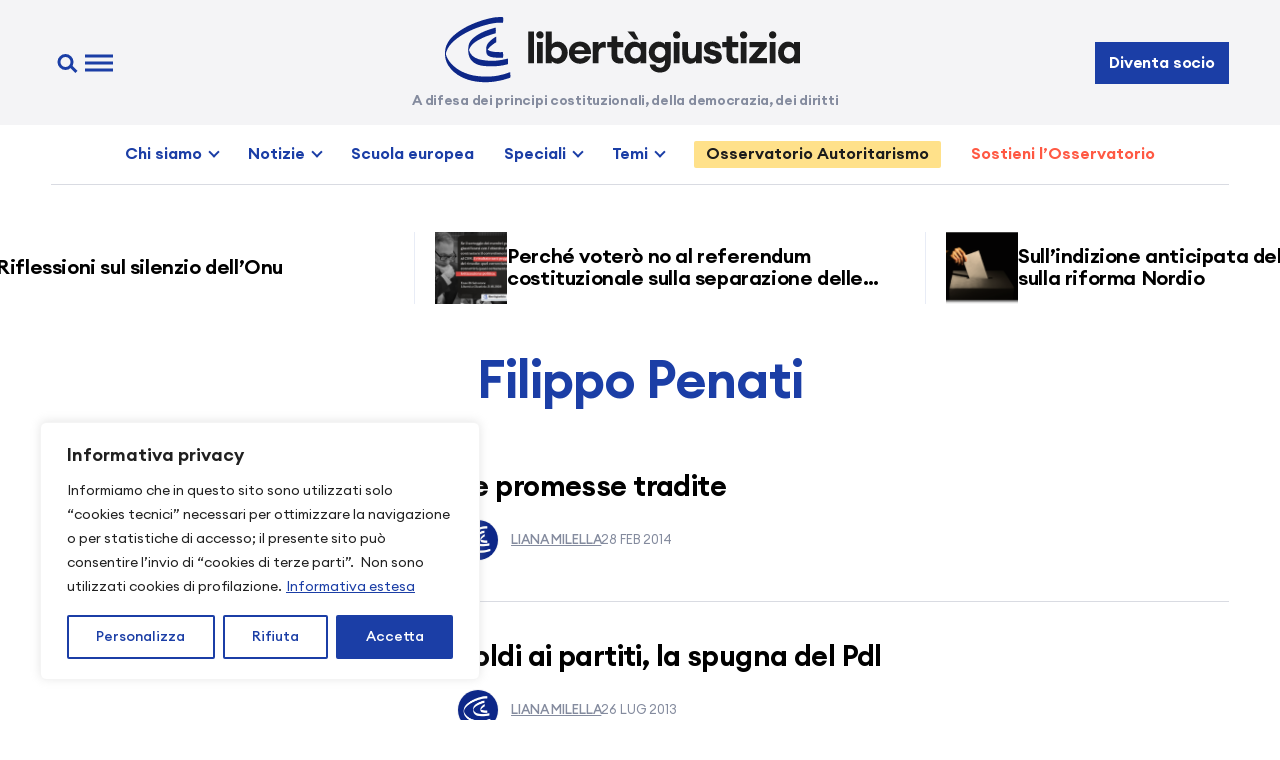

--- FILE ---
content_type: text/html; charset=UTF-8
request_url: https://www.libertaegiustizia.it/tag/filippo-penati/
body_size: 26569
content:
<!doctype html>
<html lang="it-IT">

<head>
  <meta charset="UTF-8" />
  <meta name="viewport" content="width=device-width, initial-scale=1" />
  <link rel="apple-touch-icon" sizes="180x180" href="https://www.libertaegiustizia.it/apple-touch-icon.png">
  <link rel="icon" type="image/png" sizes="32x32" href="https://www.libertaegiustizia.it/favicon-32x32.png">
  <link rel="icon" type="image/png" sizes="16x16" href="https://www.libertaegiustizia.it/favicon-16x16.png">
  <link rel="manifest" href="https://www.libertaegiustizia.it/site.webmanifest">
  <link rel="mask-icon" href="https://www.libertaegiustizia.it/safari-pinned-tab.svg" color="#1b3ea6">
  <meta name="msapplication-TileColor" content="#ffffff">
  <meta name="theme-color" content="#ffffff">
  <meta name='robots' content='noindex, follow' />
<script>
window.koko_analytics = {"url":"https:\/\/www.libertaegiustizia.it\/koko-analytics-collect.php","site_url":"https:\/\/www.libertaegiustizia.it","post_id":0,"path":"\/tag\/filippo-penati\/","method":"cookie","use_cookie":true};
</script>

	<!-- This site is optimized with the Yoast SEO plugin v26.8 - https://yoast.com/product/yoast-seo-wordpress/ -->
	<title>Filippo Penati &#8226; Libertà e Giustizia</title>
	<meta property="og:locale" content="it_IT" />
	<meta property="og:type" content="article" />
	<meta property="og:title" content="Filippo Penati &#8226; Libertà e Giustizia" />
	<meta property="og:url" content="https://www.libertaegiustizia.it/tag/filippo-penati/" />
	<meta property="og:site_name" content="Libertà e Giustizia" />
	<meta property="og:image" content="https://www.libertaegiustizia.it/wp-content/uploads/2024/03/1200x675-leg.png" />
	<meta property="og:image:width" content="1200" />
	<meta property="og:image:height" content="675" />
	<meta property="og:image:type" content="image/png" />
	<meta name="twitter:card" content="summary_large_image" />
	<meta name="twitter:site" content="@liberiegiusti" />
	<script type="application/ld+json" class="yoast-schema-graph">{"@context":"https://schema.org","@graph":[{"@type":"CollectionPage","@id":"https://www.libertaegiustizia.it/tag/filippo-penati/","url":"https://www.libertaegiustizia.it/tag/filippo-penati/","name":"Filippo Penati &#8226; Libertà e Giustizia","isPartOf":{"@id":"https://www.libertaegiustizia.it/#website"},"breadcrumb":{"@id":"https://www.libertaegiustizia.it/tag/filippo-penati/#breadcrumb"},"inLanguage":"it-IT"},{"@type":"BreadcrumbList","@id":"https://www.libertaegiustizia.it/tag/filippo-penati/#breadcrumb","itemListElement":[{"@type":"ListItem","position":1,"name":"Home","item":"https://www.libertaegiustizia.it/"},{"@type":"ListItem","position":2,"name":"Filippo Penati"}]},{"@type":"WebSite","@id":"https://www.libertaegiustizia.it/#website","url":"https://www.libertaegiustizia.it/","name":"Libertà e Giustizia","description":"A difesa dei principi costituzionali, della democrazia, dei diritti","publisher":{"@id":"https://www.libertaegiustizia.it/#organization"},"alternateName":"LeG","potentialAction":[{"@type":"SearchAction","target":{"@type":"EntryPoint","urlTemplate":"https://www.libertaegiustizia.it/?s={search_term_string}"},"query-input":{"@type":"PropertyValueSpecification","valueRequired":true,"valueName":"search_term_string"}}],"inLanguage":"it-IT"},{"@type":"Organization","@id":"https://www.libertaegiustizia.it/#organization","name":"Libertà e Giustizia","alternateName":"LeG","url":"https://www.libertaegiustizia.it/","logo":{"@type":"ImageObject","inLanguage":"it-IT","@id":"https://www.libertaegiustizia.it/#/schema/logo/image/","url":"https://www.libertaegiustizia.it/wp-content/uploads/2024/03/libertaegiustizia-logo.png","contentUrl":"https://www.libertaegiustizia.it/wp-content/uploads/2024/03/libertaegiustizia-logo.png","width":512,"height":512,"caption":"Libertà e Giustizia"},"image":{"@id":"https://www.libertaegiustizia.it/#/schema/logo/image/"},"sameAs":["https://www.facebook.com/liberiegiusti","https://x.com/liberiegiusti"]}]}</script>
	<!-- / Yoast SEO plugin. -->


<link rel='dns-prefetch' href='//www.libertaegiustizia.it' />
<link rel='dns-prefetch' href='//challenges.cloudflare.com' />
<link rel="alternate" type="application/rss+xml" title="Libertà e Giustizia &raquo; Feed" href="https://www.libertaegiustizia.it/feed/" />
<link rel="alternate" type="application/rss+xml" title="Libertà e Giustizia &raquo; Filippo Penati Feed del tag" href="https://www.libertaegiustizia.it/tag/filippo-penati/feed/" />
<style id='wp-img-auto-sizes-contain-inline-css'>
img:is([sizes=auto i],[sizes^="auto," i]){contain-intrinsic-size:3000px 1500px}
/*# sourceURL=wp-img-auto-sizes-contain-inline-css */
</style>
<style id='wp-block-library-inline-css'>
:root{--wp-block-synced-color:#7a00df;--wp-block-synced-color--rgb:122,0,223;--wp-bound-block-color:var(--wp-block-synced-color);--wp-editor-canvas-background:#ddd;--wp-admin-theme-color:#007cba;--wp-admin-theme-color--rgb:0,124,186;--wp-admin-theme-color-darker-10:#006ba1;--wp-admin-theme-color-darker-10--rgb:0,107,160.5;--wp-admin-theme-color-darker-20:#005a87;--wp-admin-theme-color-darker-20--rgb:0,90,135;--wp-admin-border-width-focus:2px}@media (min-resolution:192dpi){:root{--wp-admin-border-width-focus:1.5px}}.wp-element-button{cursor:pointer}:root .has-very-light-gray-background-color{background-color:#eee}:root .has-very-dark-gray-background-color{background-color:#313131}:root .has-very-light-gray-color{color:#eee}:root .has-very-dark-gray-color{color:#313131}:root .has-vivid-green-cyan-to-vivid-cyan-blue-gradient-background{background:linear-gradient(135deg,#00d084,#0693e3)}:root .has-purple-crush-gradient-background{background:linear-gradient(135deg,#34e2e4,#4721fb 50%,#ab1dfe)}:root .has-hazy-dawn-gradient-background{background:linear-gradient(135deg,#faaca8,#dad0ec)}:root .has-subdued-olive-gradient-background{background:linear-gradient(135deg,#fafae1,#67a671)}:root .has-atomic-cream-gradient-background{background:linear-gradient(135deg,#fdd79a,#004a59)}:root .has-nightshade-gradient-background{background:linear-gradient(135deg,#330968,#31cdcf)}:root .has-midnight-gradient-background{background:linear-gradient(135deg,#020381,#2874fc)}:root{--wp--preset--font-size--normal:16px;--wp--preset--font-size--huge:42px}.has-regular-font-size{font-size:1em}.has-larger-font-size{font-size:2.625em}.has-normal-font-size{font-size:var(--wp--preset--font-size--normal)}.has-huge-font-size{font-size:var(--wp--preset--font-size--huge)}.has-text-align-center{text-align:center}.has-text-align-left{text-align:left}.has-text-align-right{text-align:right}.has-fit-text{white-space:nowrap!important}#end-resizable-editor-section{display:none}.aligncenter{clear:both}.items-justified-left{justify-content:flex-start}.items-justified-center{justify-content:center}.items-justified-right{justify-content:flex-end}.items-justified-space-between{justify-content:space-between}.screen-reader-text{border:0;clip-path:inset(50%);height:1px;margin:-1px;overflow:hidden;padding:0;position:absolute;width:1px;word-wrap:normal!important}.screen-reader-text:focus{background-color:#ddd;clip-path:none;color:#444;display:block;font-size:1em;height:auto;left:5px;line-height:normal;padding:15px 23px 14px;text-decoration:none;top:5px;width:auto;z-index:100000}html :where(.has-border-color){border-style:solid}html :where([style*=border-top-color]){border-top-style:solid}html :where([style*=border-right-color]){border-right-style:solid}html :where([style*=border-bottom-color]){border-bottom-style:solid}html :where([style*=border-left-color]){border-left-style:solid}html :where([style*=border-width]){border-style:solid}html :where([style*=border-top-width]){border-top-style:solid}html :where([style*=border-right-width]){border-right-style:solid}html :where([style*=border-bottom-width]){border-bottom-style:solid}html :where([style*=border-left-width]){border-left-style:solid}html :where(img[class*=wp-image-]){height:auto;max-width:100%}:where(figure){margin:0 0 1em}html :where(.is-position-sticky){--wp-admin--admin-bar--position-offset:var(--wp-admin--admin-bar--height,0px)}@media screen and (max-width:600px){html :where(.is-position-sticky){--wp-admin--admin-bar--position-offset:0px}}

/*# sourceURL=wp-block-library-inline-css */
</style><style id='global-styles-inline-css'>
:root{--wp--preset--aspect-ratio--square: 1;--wp--preset--aspect-ratio--4-3: 4/3;--wp--preset--aspect-ratio--3-4: 3/4;--wp--preset--aspect-ratio--3-2: 3/2;--wp--preset--aspect-ratio--2-3: 2/3;--wp--preset--aspect-ratio--16-9: 16/9;--wp--preset--aspect-ratio--9-16: 9/16;--wp--preset--color--black: #000000;--wp--preset--color--cyan-bluish-gray: #abb8c3;--wp--preset--color--white: #ffffff;--wp--preset--color--pale-pink: #f78da7;--wp--preset--color--vivid-red: #cf2e2e;--wp--preset--color--luminous-vivid-orange: #ff6900;--wp--preset--color--luminous-vivid-amber: #fcb900;--wp--preset--color--light-green-cyan: #7bdcb5;--wp--preset--color--vivid-green-cyan: #00d084;--wp--preset--color--pale-cyan-blue: #8ed1fc;--wp--preset--color--vivid-cyan-blue: #0693e3;--wp--preset--color--vivid-purple: #9b51e0;--wp--preset--gradient--vivid-cyan-blue-to-vivid-purple: linear-gradient(135deg,rgb(6,147,227) 0%,rgb(155,81,224) 100%);--wp--preset--gradient--light-green-cyan-to-vivid-green-cyan: linear-gradient(135deg,rgb(122,220,180) 0%,rgb(0,208,130) 100%);--wp--preset--gradient--luminous-vivid-amber-to-luminous-vivid-orange: linear-gradient(135deg,rgb(252,185,0) 0%,rgb(255,105,0) 100%);--wp--preset--gradient--luminous-vivid-orange-to-vivid-red: linear-gradient(135deg,rgb(255,105,0) 0%,rgb(207,46,46) 100%);--wp--preset--gradient--very-light-gray-to-cyan-bluish-gray: linear-gradient(135deg,rgb(238,238,238) 0%,rgb(169,184,195) 100%);--wp--preset--gradient--cool-to-warm-spectrum: linear-gradient(135deg,rgb(74,234,220) 0%,rgb(151,120,209) 20%,rgb(207,42,186) 40%,rgb(238,44,130) 60%,rgb(251,105,98) 80%,rgb(254,248,76) 100%);--wp--preset--gradient--blush-light-purple: linear-gradient(135deg,rgb(255,206,236) 0%,rgb(152,150,240) 100%);--wp--preset--gradient--blush-bordeaux: linear-gradient(135deg,rgb(254,205,165) 0%,rgb(254,45,45) 50%,rgb(107,0,62) 100%);--wp--preset--gradient--luminous-dusk: linear-gradient(135deg,rgb(255,203,112) 0%,rgb(199,81,192) 50%,rgb(65,88,208) 100%);--wp--preset--gradient--pale-ocean: linear-gradient(135deg,rgb(255,245,203) 0%,rgb(182,227,212) 50%,rgb(51,167,181) 100%);--wp--preset--gradient--electric-grass: linear-gradient(135deg,rgb(202,248,128) 0%,rgb(113,206,126) 100%);--wp--preset--gradient--midnight: linear-gradient(135deg,rgb(2,3,129) 0%,rgb(40,116,252) 100%);--wp--preset--font-size--small: 13px;--wp--preset--font-size--medium: 20px;--wp--preset--font-size--large: 36px;--wp--preset--font-size--x-large: 42px;--wp--preset--spacing--20: 0.44rem;--wp--preset--spacing--30: 0.67rem;--wp--preset--spacing--40: 1rem;--wp--preset--spacing--50: 1.5rem;--wp--preset--spacing--60: 2.25rem;--wp--preset--spacing--70: 3.38rem;--wp--preset--spacing--80: 5.06rem;--wp--preset--shadow--natural: 6px 6px 9px rgba(0, 0, 0, 0.2);--wp--preset--shadow--deep: 12px 12px 50px rgba(0, 0, 0, 0.4);--wp--preset--shadow--sharp: 6px 6px 0px rgba(0, 0, 0, 0.2);--wp--preset--shadow--outlined: 6px 6px 0px -3px rgb(255, 255, 255), 6px 6px rgb(0, 0, 0);--wp--preset--shadow--crisp: 6px 6px 0px rgb(0, 0, 0);}:where(.is-layout-flex){gap: 0.5em;}:where(.is-layout-grid){gap: 0.5em;}body .is-layout-flex{display: flex;}.is-layout-flex{flex-wrap: wrap;align-items: center;}.is-layout-flex > :is(*, div){margin: 0;}body .is-layout-grid{display: grid;}.is-layout-grid > :is(*, div){margin: 0;}:where(.wp-block-columns.is-layout-flex){gap: 2em;}:where(.wp-block-columns.is-layout-grid){gap: 2em;}:where(.wp-block-post-template.is-layout-flex){gap: 1.25em;}:where(.wp-block-post-template.is-layout-grid){gap: 1.25em;}.has-black-color{color: var(--wp--preset--color--black) !important;}.has-cyan-bluish-gray-color{color: var(--wp--preset--color--cyan-bluish-gray) !important;}.has-white-color{color: var(--wp--preset--color--white) !important;}.has-pale-pink-color{color: var(--wp--preset--color--pale-pink) !important;}.has-vivid-red-color{color: var(--wp--preset--color--vivid-red) !important;}.has-luminous-vivid-orange-color{color: var(--wp--preset--color--luminous-vivid-orange) !important;}.has-luminous-vivid-amber-color{color: var(--wp--preset--color--luminous-vivid-amber) !important;}.has-light-green-cyan-color{color: var(--wp--preset--color--light-green-cyan) !important;}.has-vivid-green-cyan-color{color: var(--wp--preset--color--vivid-green-cyan) !important;}.has-pale-cyan-blue-color{color: var(--wp--preset--color--pale-cyan-blue) !important;}.has-vivid-cyan-blue-color{color: var(--wp--preset--color--vivid-cyan-blue) !important;}.has-vivid-purple-color{color: var(--wp--preset--color--vivid-purple) !important;}.has-black-background-color{background-color: var(--wp--preset--color--black) !important;}.has-cyan-bluish-gray-background-color{background-color: var(--wp--preset--color--cyan-bluish-gray) !important;}.has-white-background-color{background-color: var(--wp--preset--color--white) !important;}.has-pale-pink-background-color{background-color: var(--wp--preset--color--pale-pink) !important;}.has-vivid-red-background-color{background-color: var(--wp--preset--color--vivid-red) !important;}.has-luminous-vivid-orange-background-color{background-color: var(--wp--preset--color--luminous-vivid-orange) !important;}.has-luminous-vivid-amber-background-color{background-color: var(--wp--preset--color--luminous-vivid-amber) !important;}.has-light-green-cyan-background-color{background-color: var(--wp--preset--color--light-green-cyan) !important;}.has-vivid-green-cyan-background-color{background-color: var(--wp--preset--color--vivid-green-cyan) !important;}.has-pale-cyan-blue-background-color{background-color: var(--wp--preset--color--pale-cyan-blue) !important;}.has-vivid-cyan-blue-background-color{background-color: var(--wp--preset--color--vivid-cyan-blue) !important;}.has-vivid-purple-background-color{background-color: var(--wp--preset--color--vivid-purple) !important;}.has-black-border-color{border-color: var(--wp--preset--color--black) !important;}.has-cyan-bluish-gray-border-color{border-color: var(--wp--preset--color--cyan-bluish-gray) !important;}.has-white-border-color{border-color: var(--wp--preset--color--white) !important;}.has-pale-pink-border-color{border-color: var(--wp--preset--color--pale-pink) !important;}.has-vivid-red-border-color{border-color: var(--wp--preset--color--vivid-red) !important;}.has-luminous-vivid-orange-border-color{border-color: var(--wp--preset--color--luminous-vivid-orange) !important;}.has-luminous-vivid-amber-border-color{border-color: var(--wp--preset--color--luminous-vivid-amber) !important;}.has-light-green-cyan-border-color{border-color: var(--wp--preset--color--light-green-cyan) !important;}.has-vivid-green-cyan-border-color{border-color: var(--wp--preset--color--vivid-green-cyan) !important;}.has-pale-cyan-blue-border-color{border-color: var(--wp--preset--color--pale-cyan-blue) !important;}.has-vivid-cyan-blue-border-color{border-color: var(--wp--preset--color--vivid-cyan-blue) !important;}.has-vivid-purple-border-color{border-color: var(--wp--preset--color--vivid-purple) !important;}.has-vivid-cyan-blue-to-vivid-purple-gradient-background{background: var(--wp--preset--gradient--vivid-cyan-blue-to-vivid-purple) !important;}.has-light-green-cyan-to-vivid-green-cyan-gradient-background{background: var(--wp--preset--gradient--light-green-cyan-to-vivid-green-cyan) !important;}.has-luminous-vivid-amber-to-luminous-vivid-orange-gradient-background{background: var(--wp--preset--gradient--luminous-vivid-amber-to-luminous-vivid-orange) !important;}.has-luminous-vivid-orange-to-vivid-red-gradient-background{background: var(--wp--preset--gradient--luminous-vivid-orange-to-vivid-red) !important;}.has-very-light-gray-to-cyan-bluish-gray-gradient-background{background: var(--wp--preset--gradient--very-light-gray-to-cyan-bluish-gray) !important;}.has-cool-to-warm-spectrum-gradient-background{background: var(--wp--preset--gradient--cool-to-warm-spectrum) !important;}.has-blush-light-purple-gradient-background{background: var(--wp--preset--gradient--blush-light-purple) !important;}.has-blush-bordeaux-gradient-background{background: var(--wp--preset--gradient--blush-bordeaux) !important;}.has-luminous-dusk-gradient-background{background: var(--wp--preset--gradient--luminous-dusk) !important;}.has-pale-ocean-gradient-background{background: var(--wp--preset--gradient--pale-ocean) !important;}.has-electric-grass-gradient-background{background: var(--wp--preset--gradient--electric-grass) !important;}.has-midnight-gradient-background{background: var(--wp--preset--gradient--midnight) !important;}.has-small-font-size{font-size: var(--wp--preset--font-size--small) !important;}.has-medium-font-size{font-size: var(--wp--preset--font-size--medium) !important;}.has-large-font-size{font-size: var(--wp--preset--font-size--large) !important;}.has-x-large-font-size{font-size: var(--wp--preset--font-size--x-large) !important;}
/*# sourceURL=global-styles-inline-css */
</style>

<style id='classic-theme-styles-inline-css'>
/*! This file is auto-generated */
.wp-block-button__link{color:#fff;background-color:#32373c;border-radius:9999px;box-shadow:none;text-decoration:none;padding:calc(.667em + 2px) calc(1.333em + 2px);font-size:1.125em}.wp-block-file__button{background:#32373c;color:#fff;text-decoration:none}
/*# sourceURL=/wp-includes/css/classic-themes.min.css */
</style>
<link rel='stylesheet' id='leg-style-css' href='https://www.libertaegiustizia.it/wp-content/themes/leg2024/assets/css/style.css?ver=1.3.20250427' media='all' />
<link rel='stylesheet' id='leg-fancybox-css' href='https://www.libertaegiustizia.it/wp-content/themes/leg2024/assets/css/fancybox.css?ver=1.3.20250427' media='all' />
<link rel='stylesheet' id='leg-swiper-css' href='https://www.libertaegiustizia.it/wp-content/themes/leg2024/assets/css/swiper.css?ver=1.3.20250427' media='all' />
<link rel='stylesheet' id='newsletter-css' href='https://www.libertaegiustizia.it/wp-content/plugins/newsletter/style.css?ver=9.1.1' media='all' />
<link rel='stylesheet' id='newsletter-popup-css' href='https://www.libertaegiustizia.it/wp-content/plugins/newsletter/subscription/assets/popup.css?ver=9.1.1' media='all' />
<link rel='stylesheet' id='cf7cf-style-css' href='https://www.libertaegiustizia.it/wp-content/plugins/cf7-conditional-fields/style.css?ver=2.6.7' media='all' />
<script id="cookie-law-info-js-extra">
var _ckyConfig = {"_ipData":[],"_assetsURL":"https://www.libertaegiustizia.it/wp-content/plugins/cookie-law-info/lite/frontend/images/","_publicURL":"https://www.libertaegiustizia.it","_expiry":"365","_categories":[{"name":"Necessaria","slug":"necessary","isNecessary":true,"ccpaDoNotSell":true,"cookies":[{"cookieID":"cookieyes-consent","domain":"www.libertaegiustizia.it","provider":"cookieyes.com"},{"cookieID":"wpEmojiSettingsSupports","domain":"libertaegiustizia.it","provider":""},{"cookieID":"_GRECAPTCHA","domain":"www.google.com","provider":"google.com"}],"active":true,"defaultConsent":{"gdpr":true,"ccpa":true}},{"name":"Funzionale","slug":"functional","isNecessary":false,"ccpaDoNotSell":true,"cookies":[],"active":true,"defaultConsent":{"gdpr":false,"ccpa":false}},{"name":"Analitica","slug":"analytics","isNecessary":false,"ccpaDoNotSell":true,"cookies":[{"cookieID":"_koko_analytics_pages_viewed","domain":"www.libertaegiustizia.it","provider":"https://www.kokoanalytics.com"},{"cookieID":"_ga_*","domain":".libertaegiustizia.it","provider":"google-analytics.com|googletagmanager.com/gtag/js"},{"cookieID":"_ga","domain":".libertaegiustizia.it","provider":"google-analytics.com|googletagmanager.com/gtag/js"},{"cookieID":"CLID","domain":"www.clarity.ms","provider":"clarity.ms"},{"cookieID":"_clck","domain":".libertaegiustizia.it","provider":"clarity.ms"},{"cookieID":"SM","domain":".c.clarity.ms","provider":"clarity.ms"},{"cookieID":"MR","domain":".c.bing.com","provider":"bing.com"}],"active":true,"defaultConsent":{"gdpr":false,"ccpa":false}},{"name":"Prestazioni","slug":"performance","isNecessary":false,"ccpaDoNotSell":true,"cookies":[{"cookieID":"SRM_B","domain":".c.bing.com","provider":"bing.com"}],"active":true,"defaultConsent":{"gdpr":false,"ccpa":false}},{"name":"Pubblicitari","slug":"advertisement","isNecessary":false,"ccpaDoNotSell":true,"cookies":[{"cookieID":"YSC","domain":".youtube.com","provider":"youtube.com"},{"cookieID":"VISITOR_INFO1_LIVE","domain":".youtube.com","provider":"youtube.com"},{"cookieID":"VISITOR_PRIVACY_METADATA","domain":".youtube.com","provider":"youtube.com"},{"cookieID":"MUID","domain":".clarity.ms","provider":"bing.com"},{"cookieID":"ANONCHK","domain":"c.clarity.ms","provider":"bing.com"}],"active":true,"defaultConsent":{"gdpr":false,"ccpa":false}}],"_activeLaw":"gdpr","_rootDomain":"","_block":"1","_showBanner":"1","_bannerConfig":{"settings":{"type":"box","preferenceCenterType":"sidebar-left","position":"bottom-left","applicableLaw":"gdpr"},"behaviours":{"reloadBannerOnAccept":false,"loadAnalyticsByDefault":false,"animations":{"onLoad":"animate","onHide":"sticky"}},"config":{"revisitConsent":{"status":true,"tag":"revisit-consent","position":"bottom-left","meta":{"url":"#"},"styles":{"background-color":"#1b3ea6"},"elements":{"title":{"type":"text","tag":"revisit-consent-title","status":true,"styles":{"color":"#0056a7"}}}},"preferenceCenter":{"toggle":{"status":true,"tag":"detail-category-toggle","type":"toggle","states":{"active":{"styles":{"background-color":"#1863DC"}},"inactive":{"styles":{"background-color":"#D0D5D2"}}}}},"categoryPreview":{"status":true,"toggle":{"status":true,"tag":"detail-category-preview-toggle","type":"toggle","states":{"active":{"styles":{"background-color":"#1863DC"}},"inactive":{"styles":{"background-color":"#D0D5D2"}}}}},"videoPlaceholder":{"status":true,"styles":{"background-color":"#000000","border-color":"#000000","color":"#ffffff"}},"readMore":{"status":true,"tag":"readmore-button","type":"link","meta":{"noFollow":true,"newTab":true},"styles":{"color":"#1b3ea6","background-color":"transparent","border-color":"transparent"}},"showMore":{"status":true,"tag":"show-desc-button","type":"button","styles":{"color":"#1863DC"}},"showLess":{"status":true,"tag":"hide-desc-button","type":"button","styles":{"color":"#1863DC"}},"alwaysActive":{"status":true,"tag":"always-active","styles":{"color":"#008000"}},"manualLinks":{"status":true,"tag":"manual-links","type":"link","styles":{"color":"#1863DC"}},"auditTable":{"status":true},"optOption":{"status":true,"toggle":{"status":true,"tag":"optout-option-toggle","type":"toggle","states":{"active":{"styles":{"background-color":"#1863dc"}},"inactive":{"styles":{"background-color":"#FFFFFF"}}}}}}},"_version":"3.3.9.1","_logConsent":"1","_tags":[{"tag":"accept-button","styles":{"color":"#FFFFFF","background-color":"#1b3ea6","border-color":"#1b3ea6"}},{"tag":"reject-button","styles":{"color":"#1b3ea6","background-color":"transparent","border-color":"#1b3ea6"}},{"tag":"settings-button","styles":{"color":"#1b3ea6","background-color":"transparent","border-color":"#1b3ea6"}},{"tag":"readmore-button","styles":{"color":"#1b3ea6","background-color":"transparent","border-color":"transparent"}},{"tag":"donotsell-button","styles":{"color":"#1863dc","background-color":"transparent","border-color":"transparent"}},{"tag":"show-desc-button","styles":{"color":"#1863DC"}},{"tag":"hide-desc-button","styles":{"color":"#1863DC"}},{"tag":"cky-always-active","styles":[]},{"tag":"cky-link","styles":[]},{"tag":"accept-button","styles":{"color":"#FFFFFF","background-color":"#1b3ea6","border-color":"#1b3ea6"}},{"tag":"revisit-consent","styles":{"background-color":"#1b3ea6"}}],"_shortCodes":[{"key":"cky_readmore","content":"\u003Ca href=\"/informativa-privacy/\" class=\"cky-policy\" aria-label=\"Informativa estesa\" target=\"_blank\" rel=\"noopener\" data-cky-tag=\"readmore-button\"\u003EInformativa estesa\u003C/a\u003E","tag":"readmore-button","status":true,"attributes":{"rel":"nofollow","target":"_blank"}},{"key":"cky_show_desc","content":"\u003Cbutton class=\"cky-show-desc-btn\" data-cky-tag=\"show-desc-button\" aria-label=\"Mostra di pi\u00f9\"\u003EMostra di pi\u00f9\u003C/button\u003E","tag":"show-desc-button","status":true,"attributes":[]},{"key":"cky_hide_desc","content":"\u003Cbutton class=\"cky-show-desc-btn\" data-cky-tag=\"hide-desc-button\" aria-label=\"Mostra meno\"\u003EMostra meno\u003C/button\u003E","tag":"hide-desc-button","status":true,"attributes":[]},{"key":"cky_optout_show_desc","content":"[cky_optout_show_desc]","tag":"optout-show-desc-button","status":true,"attributes":[]},{"key":"cky_optout_hide_desc","content":"[cky_optout_hide_desc]","tag":"optout-hide-desc-button","status":true,"attributes":[]},{"key":"cky_category_toggle_label","content":"[cky_{{status}}_category_label] [cky_preference_{{category_slug}}_title]","tag":"","status":true,"attributes":[]},{"key":"cky_enable_category_label","content":"Abilitare","tag":"","status":true,"attributes":[]},{"key":"cky_disable_category_label","content":"Disattivare","tag":"","status":true,"attributes":[]},{"key":"cky_video_placeholder","content":"\u003Cdiv class=\"video-placeholder-normal\" data-cky-tag=\"video-placeholder\" id=\"[UNIQUEID]\"\u003E\u003Cp class=\"video-placeholder-text-normal\" data-cky-tag=\"placeholder-title\"\u003ESi prega di accettare il consenso ai cookie\u003C/p\u003E\u003C/div\u003E","tag":"","status":true,"attributes":[]},{"key":"cky_enable_optout_label","content":"Abilitare","tag":"","status":true,"attributes":[]},{"key":"cky_disable_optout_label","content":"Disattivare","tag":"","status":true,"attributes":[]},{"key":"cky_optout_toggle_label","content":"[cky_{{status}}_optout_label] [cky_optout_option_title]","tag":"","status":true,"attributes":[]},{"key":"cky_optout_option_title","content":"Non vendere o condividere i miei dati personali","tag":"","status":true,"attributes":[]},{"key":"cky_optout_close_label","content":"Vicino","tag":"","status":true,"attributes":[]},{"key":"cky_preference_close_label","content":"Vicino","tag":"","status":true,"attributes":[]}],"_rtl":"","_language":"it","_providersToBlock":[{"re":"https://www.kokoanalytics.com","categories":["analytics"]},{"re":"google-analytics.com|googletagmanager.com/gtag/js","categories":["analytics"]},{"re":"clarity.ms","categories":["analytics"]},{"re":"bing.com","categories":["analytics","performance","advertisement"]},{"re":"youtube.com","categories":["advertisement"]}]};
var _ckyStyles = {"css":".cky-overlay{background: #000000; opacity: 0.4; position: fixed; top: 0; left: 0; width: 100%; height: 100%; z-index: 99999999;}.cky-hide{display: none;}.cky-btn-revisit-wrapper{display: flex; align-items: center; justify-content: center; background: #0056a7; width: 45px; height: 45px; border-radius: 50%; position: fixed; z-index: 999999; cursor: pointer;}.cky-revisit-bottom-left{bottom: 15px; left: 15px;}.cky-revisit-bottom-right{bottom: 15px; right: 15px;}.cky-btn-revisit-wrapper .cky-btn-revisit{display: flex; align-items: center; justify-content: center; background: none; border: none; cursor: pointer; position: relative; margin: 0; padding: 0;}.cky-btn-revisit-wrapper .cky-btn-revisit img{max-width: fit-content; margin: 0; height: 30px; width: 30px;}.cky-revisit-bottom-left:hover::before{content: attr(data-tooltip); position: absolute; background: #4e4b66; color: #ffffff; left: calc(100% + 7px); font-size: 12px; line-height: 16px; width: max-content; padding: 4px 8px; border-radius: 4px;}.cky-revisit-bottom-left:hover::after{position: absolute; content: \"\"; border: 5px solid transparent; left: calc(100% + 2px); border-left-width: 0; border-right-color: #4e4b66;}.cky-revisit-bottom-right:hover::before{content: attr(data-tooltip); position: absolute; background: #4e4b66; color: #ffffff; right: calc(100% + 7px); font-size: 12px; line-height: 16px; width: max-content; padding: 4px 8px; border-radius: 4px;}.cky-revisit-bottom-right:hover::after{position: absolute; content: \"\"; border: 5px solid transparent; right: calc(100% + 2px); border-right-width: 0; border-left-color: #4e4b66;}.cky-revisit-hide{display: none;}.cky-consent-container{position: fixed; width: 440px; box-sizing: border-box; z-index: 9999999; border-radius: 6px;}.cky-consent-container .cky-consent-bar{background: #ffffff; border: 1px solid; padding: 20px 26px; box-shadow: 0 -1px 10px 0 #acabab4d; border-radius: 6px;}.cky-box-bottom-left{bottom: 40px; left: 40px;}.cky-box-bottom-right{bottom: 40px; right: 40px;}.cky-box-top-left{top: 40px; left: 40px;}.cky-box-top-right{top: 40px; right: 40px;}.cky-custom-brand-logo-wrapper .cky-custom-brand-logo{width: 100px; height: auto; margin: 0 0 12px 0;}.cky-notice .cky-title{color: #212121; font-weight: 700; font-size: 18px; line-height: 24px; margin: 0 0 12px 0;}.cky-notice-des *, .cky-preference-content-wrapper *, .cky-accordion-header-des *, .cky-gpc-wrapper .cky-gpc-desc *{font-size: 14px;}.cky-notice-des{color: #212121; font-size: 14px; line-height: 24px; font-weight: 400;}.cky-notice-des img{min-height: 25px; min-width: 25px;}.cky-consent-bar .cky-notice-des p, .cky-gpc-wrapper .cky-gpc-desc p, .cky-preference-body-wrapper .cky-preference-content-wrapper p, .cky-accordion-header-wrapper .cky-accordion-header-des p, .cky-cookie-des-table li div:last-child p{color: inherit; margin-top: 0;}.cky-notice-des P:last-child, .cky-preference-content-wrapper p:last-child, .cky-cookie-des-table li div:last-child p:last-child, .cky-gpc-wrapper .cky-gpc-desc p:last-child{margin-bottom: 0;}.cky-notice-des a.cky-policy, .cky-notice-des button.cky-policy{font-size: 14px; color: #1863dc; white-space: nowrap; cursor: pointer; background: transparent; border: 1px solid; text-decoration: underline;}.cky-notice-des button.cky-policy{padding: 0;}.cky-notice-des a.cky-policy:focus-visible, .cky-notice-des button.cky-policy:focus-visible, .cky-preference-content-wrapper .cky-show-desc-btn:focus-visible, .cky-accordion-header .cky-accordion-btn:focus-visible, .cky-preference-header .cky-btn-close:focus-visible, .cky-switch input[type=\"checkbox\"]:focus-visible, .cky-footer-wrapper a:focus-visible, .cky-btn:focus-visible{outline: 2px solid #1863dc; outline-offset: 2px;}.cky-btn:focus:not(:focus-visible), .cky-accordion-header .cky-accordion-btn:focus:not(:focus-visible), .cky-preference-content-wrapper .cky-show-desc-btn:focus:not(:focus-visible), .cky-btn-revisit-wrapper .cky-btn-revisit:focus:not(:focus-visible), .cky-preference-header .cky-btn-close:focus:not(:focus-visible), .cky-consent-bar .cky-banner-btn-close:focus:not(:focus-visible){outline: 0;}button.cky-show-desc-btn:not(:hover):not(:active){color: #1863dc; background: transparent;}button.cky-accordion-btn:not(:hover):not(:active), button.cky-banner-btn-close:not(:hover):not(:active), button.cky-btn-revisit:not(:hover):not(:active), button.cky-btn-close:not(:hover):not(:active){background: transparent;}.cky-consent-bar button:hover, .cky-modal.cky-modal-open button:hover, .cky-consent-bar button:focus, .cky-modal.cky-modal-open button:focus{text-decoration: none;}.cky-notice-btn-wrapper{display: flex; justify-content: flex-start; align-items: center; flex-wrap: wrap; margin-top: 16px;}.cky-notice-btn-wrapper .cky-btn{text-shadow: none; box-shadow: none;}.cky-btn{flex: auto; max-width: 100%; font-size: 14px; font-family: inherit; line-height: 24px; padding: 8px; font-weight: 500; margin: 0 8px 0 0; border-radius: 2px; cursor: pointer; text-align: center; text-transform: none; min-height: 0;}.cky-btn:hover{opacity: 0.8;}.cky-btn-customize{color: #1863dc; background: transparent; border: 2px solid #1863dc;}.cky-btn-reject{color: #1863dc; background: transparent; border: 2px solid #1863dc;}.cky-btn-accept{background: #1863dc; color: #ffffff; border: 2px solid #1863dc;}.cky-btn:last-child{margin-right: 0;}@media (max-width: 576px){.cky-box-bottom-left{bottom: 0; left: 0;}.cky-box-bottom-right{bottom: 0; right: 0;}.cky-box-top-left{top: 0; left: 0;}.cky-box-top-right{top: 0; right: 0;}} @media (max-width: 440px){.cky-box-bottom-left, .cky-box-bottom-right, .cky-box-top-left, .cky-box-top-right{width: 100%; max-width: 100%;}.cky-consent-container .cky-consent-bar{padding: 20px 0;}.cky-custom-brand-logo-wrapper, .cky-notice .cky-title, .cky-notice-des, .cky-notice-btn-wrapper{padding: 0 24px;}.cky-notice-des{max-height: 40vh; overflow-y: scroll;}.cky-notice-btn-wrapper{flex-direction: column; margin-top: 0;}.cky-btn{width: 100%; margin: 10px 0 0 0;}.cky-notice-btn-wrapper .cky-btn-customize{order: 2;}.cky-notice-btn-wrapper .cky-btn-reject{order: 3;}.cky-notice-btn-wrapper .cky-btn-accept{order: 1; margin-top: 16px;}} @media (max-width: 352px){.cky-notice .cky-title{font-size: 16px;}.cky-notice-des *{font-size: 12px;}.cky-notice-des, .cky-btn{font-size: 12px;}} .cky-modal.cky-sidebar-left.cky-modal-open, .cky-modal.cky-sidebar-right.cky-modal-open{overflow-x: hidden; overflow-y: auto; transform: translate(0); transition-duration: 0.4s; transition-property: transform;}.cky-modal{background: #ffffff; z-index: 999999999; color: #212121; bottom: 0; box-sizing: border-box; overflow-x: visible; overflow-y: visible; position: fixed; top: 0; max-width: 100%;}.cky-modal.cky-sidebar-left{left: 0; transform: translate(-100%);}.cky-modal.cky-sidebar-right{right: 0; transform: translate(100%);}.cky-preference-center{height: 100vh; overflow: hidden; width: 480px; display: flex; flex-direction: column;}.cky-preference-header{display: flex; align-items: center; justify-content: space-between; padding: 22px 24px; border-bottom: 1px solid;}.cky-preference-header .cky-preference-title{font-size: 18px; font-weight: 700; line-height: 24px;}.cky-preference-header .cky-btn-close{margin: 0; cursor: pointer; vertical-align: middle; padding: 0; background: none; border: none; width: auto; height: auto; min-height: 0; line-height: 0; text-shadow: none; box-shadow: none;}.cky-preference-header .cky-btn-close img{margin: 0; height: 10px; width: 10px;}.cky-preference-body-wrapper{padding: 0 24px; flex: 1; overflow: auto; box-sizing: border-box;}.cky-preference-content-wrapper, .cky-gpc-wrapper .cky-gpc-desc{font-size: 14px; line-height: 24px; font-weight: 400; padding: 12px 0;}.cky-preference-content-wrapper{border-bottom: 1px solid;}.cky-preference-content-wrapper img{min-height: 25px; min-width: 25px;}.cky-preference-content-wrapper .cky-show-desc-btn{font-size: 14px; font-family: inherit; color: #1863dc; text-decoration: none; line-height: 24px; padding: 0; margin: 0; white-space: nowrap; cursor: pointer; background: transparent; border-color: transparent; text-transform: none; min-height: 0; text-shadow: none; box-shadow: none;}.cky-accordion-wrapper{margin-bottom: 10px;}.cky-accordion{border-bottom: 1px solid;}.cky-accordion:last-child{border-bottom: none;}.cky-accordion .cky-accordion-item{display: flex; margin-top: 10px;}.cky-accordion .cky-accordion-body{display: none;}.cky-accordion.cky-accordion-active .cky-accordion-body{display: block; padding: 0 22px; margin-bottom: 16px;}.cky-accordion-header-wrapper{cursor: pointer; width: 100%;}.cky-accordion-item .cky-accordion-header{display: flex; justify-content: space-between; align-items: center;}.cky-accordion-header .cky-accordion-btn{font-size: 16px; font-family: inherit; color: #212121; line-height: 24px; background: none; border: none; font-weight: 700; padding: 0; margin: 0; cursor: pointer; text-transform: none; min-height: 0; text-shadow: none; box-shadow: none;}.cky-accordion-header .cky-always-active{color: #008000; font-weight: 600; line-height: 24px; font-size: 14px;}.cky-accordion-header-des{font-size: 14px; line-height: 24px; margin: 10px 0 16px 0;}.cky-accordion-chevron{margin-right: 22px; position: relative; cursor: pointer;}.cky-accordion-chevron-hide{display: none;}.cky-accordion .cky-accordion-chevron i::before{content: \"\"; position: absolute; border-right: 1.4px solid; border-bottom: 1.4px solid; border-color: inherit; height: 6px; width: 6px; -webkit-transform: rotate(-45deg); -moz-transform: rotate(-45deg); -ms-transform: rotate(-45deg); -o-transform: rotate(-45deg); transform: rotate(-45deg); transition: all 0.2s ease-in-out; top: 8px;}.cky-accordion.cky-accordion-active .cky-accordion-chevron i::before{-webkit-transform: rotate(45deg); -moz-transform: rotate(45deg); -ms-transform: rotate(45deg); -o-transform: rotate(45deg); transform: rotate(45deg);}.cky-audit-table{background: #f4f4f4; border-radius: 6px;}.cky-audit-table .cky-empty-cookies-text{color: inherit; font-size: 12px; line-height: 24px; margin: 0; padding: 10px;}.cky-audit-table .cky-cookie-des-table{font-size: 12px; line-height: 24px; font-weight: normal; padding: 15px 10px; border-bottom: 1px solid; border-bottom-color: inherit; margin: 0;}.cky-audit-table .cky-cookie-des-table:last-child{border-bottom: none;}.cky-audit-table .cky-cookie-des-table li{list-style-type: none; display: flex; padding: 3px 0;}.cky-audit-table .cky-cookie-des-table li:first-child{padding-top: 0;}.cky-cookie-des-table li div:first-child{width: 100px; font-weight: 600; word-break: break-word; word-wrap: break-word;}.cky-cookie-des-table li div:last-child{flex: 1; word-break: break-word; word-wrap: break-word; margin-left: 8px;}.cky-footer-shadow{display: block; width: 100%; height: 40px; background: linear-gradient(180deg, rgba(255, 255, 255, 0) 0%, #ffffff 100%); position: absolute; bottom: calc(100% - 1px);}.cky-footer-wrapper{position: relative;}.cky-prefrence-btn-wrapper{padding: 22px 24px; border-top: 1px solid;}.cky-prefrence-btn-wrapper .cky-btn{width: 100%; text-shadow: none; box-shadow: none; margin: 8px 0 0 0;}.cky-prefrence-btn-wrapper .cky-btn:first-child{margin: 0;}.cky-btn-preferences{color: #1863dc; background: transparent; border: 2px solid #1863dc;}.cky-preference-header, .cky-preference-body-wrapper, .cky-preference-content-wrapper, .cky-accordion-wrapper, .cky-accordion, .cky-accordion-wrapper, .cky-footer-wrapper, .cky-prefrence-btn-wrapper{border-color: inherit;}@media (max-width: 576px){.cky-accordion.cky-accordion-active .cky-accordion-body{padding-right: 0;}} @media (max-width: 480px){.cky-preference-center{width: 100%;}} @media (max-width: 425px){.cky-accordion-chevron{margin-right: 15px;}.cky-notice-btn-wrapper{margin-top: 0;}.cky-accordion.cky-accordion-active .cky-accordion-body{padding: 0 15px;}} @media (max-width: 352px){.cky-preference-header .cky-preference-title{font-size: 16px;}.cky-preference-header{padding: 16px 24px;}.cky-preference-content-wrapper *, .cky-accordion-header-des *{font-size: 12px;}.cky-preference-content-wrapper, .cky-preference-content-wrapper .cky-show-more, .cky-accordion-header .cky-always-active, .cky-accordion-header-des, .cky-preference-content-wrapper .cky-show-desc-btn, .cky-notice-des a.cky-policy{font-size: 12px;}.cky-accordion-header .cky-accordion-btn{font-size: 14px;}} .cky-switch{display: flex;}.cky-switch input[type=\"checkbox\"]{position: relative; width: 44px; height: 24px; margin: 0; background: #d0d5d2; appearance: none; -webkit-appearance: none; border-radius: 50px; cursor: pointer; outline: 0; border: none; top: 0;}.cky-switch input[type=\"checkbox\"]:checked{background: #1863dc;}.cky-switch input[type=\"checkbox\"]:before{position: absolute; content: \"\"; height: 20px; width: 20px; left: 2px; bottom: 2px; border-radius: 50%; background-color: white; -webkit-transition: 0.4s; transition: 0.4s; margin: 0;}.cky-switch input[type=\"checkbox\"]:after{display: none;}.cky-switch input[type=\"checkbox\"]:checked:before{-webkit-transform: translateX(20px); -ms-transform: translateX(20px); transform: translateX(20px);}@media (max-width: 425px){.cky-switch input[type=\"checkbox\"]{width: 38px; height: 21px;}.cky-switch input[type=\"checkbox\"]:before{height: 17px; width: 17px;}.cky-switch input[type=\"checkbox\"]:checked:before{-webkit-transform: translateX(17px); -ms-transform: translateX(17px); transform: translateX(17px);}} .cky-consent-bar .cky-banner-btn-close{position: absolute; right: 9px; top: 5px; background: none; border: none; cursor: pointer; padding: 0; margin: 0; min-height: 0; line-height: 0; height: auto; width: auto; text-shadow: none; box-shadow: none;}.cky-consent-bar .cky-banner-btn-close img{height: 9px; width: 9px; margin: 0;}.cky-notice-group{font-size: 14px; line-height: 24px; font-weight: 400; color: #212121;}.cky-notice-btn-wrapper .cky-btn-do-not-sell{font-size: 14px; line-height: 24px; padding: 6px 0; margin: 0; font-weight: 500; background: none; border-radius: 2px; border: none; white-space: nowrap; cursor: pointer; text-align: left; color: #1863dc; background: transparent; border-color: transparent; box-shadow: none; text-shadow: none;}.cky-consent-bar .cky-banner-btn-close:focus-visible, .cky-notice-btn-wrapper .cky-btn-do-not-sell:focus-visible, .cky-opt-out-btn-wrapper .cky-btn:focus-visible, .cky-opt-out-checkbox-wrapper input[type=\"checkbox\"].cky-opt-out-checkbox:focus-visible{outline: 2px solid #1863dc; outline-offset: 2px;}@media (max-width: 440px){.cky-consent-container{width: 100%;}} @media (max-width: 352px){.cky-notice-des a.cky-policy, .cky-notice-btn-wrapper .cky-btn-do-not-sell{font-size: 12px;}} .cky-opt-out-wrapper{padding: 12px 0;}.cky-opt-out-wrapper .cky-opt-out-checkbox-wrapper{display: flex; align-items: center;}.cky-opt-out-checkbox-wrapper .cky-opt-out-checkbox-label{font-size: 16px; font-weight: 700; line-height: 24px; margin: 0 0 0 12px; cursor: pointer;}.cky-opt-out-checkbox-wrapper input[type=\"checkbox\"].cky-opt-out-checkbox{background-color: #ffffff; border: 1px solid #000000; width: 20px; height: 18.5px; margin: 0; appearance: none; -webkit-appearance: none; position: relative; display: flex; align-items: center; justify-content: center; border-radius: 2px; cursor: pointer;}.cky-opt-out-checkbox-wrapper input[type=\"checkbox\"].cky-opt-out-checkbox:checked{background-color: #1863dc; border: none;}.cky-opt-out-checkbox-wrapper input[type=\"checkbox\"].cky-opt-out-checkbox:checked::after{left: 6px; bottom: 4px; width: 7px; height: 13px; border: solid #ffffff; border-width: 0 3px 3px 0; border-radius: 2px; -webkit-transform: rotate(45deg); -ms-transform: rotate(45deg); transform: rotate(45deg); content: \"\"; position: absolute; box-sizing: border-box;}.cky-opt-out-checkbox-wrapper.cky-disabled .cky-opt-out-checkbox-label, .cky-opt-out-checkbox-wrapper.cky-disabled input[type=\"checkbox\"].cky-opt-out-checkbox{cursor: no-drop;}.cky-gpc-wrapper{margin: 0 0 0 32px;}.cky-footer-wrapper .cky-opt-out-btn-wrapper{padding: 22px 24px; border-top: 1px solid; border-color: inherit;}.cky-opt-out-btn-wrapper .cky-btn{margin: 8px 0 0 0; width: 100%; text-shadow: none; box-shadow: none;}.cky-opt-out-btn-wrapper .cky-btn:first-child{margin: 0;}.cky-opt-out-btn-wrapper .cky-btn-cancel{border: 1px solid #dedfe0; background: transparent; color: #858585;}.cky-opt-out-btn-wrapper .cky-btn-confirm{background: #1863dc; color: #ffffff; border: 1px solid #1863dc;}@media (max-width: 352px){.cky-opt-out-checkbox-wrapper .cky-opt-out-checkbox-label{font-size: 14px;}.cky-gpc-wrapper .cky-gpc-desc, .cky-gpc-wrapper .cky-gpc-desc *{font-size: 12px;}.cky-opt-out-checkbox-wrapper input[type=\"checkbox\"].cky-opt-out-checkbox{width: 16px; height: 16px;}.cky-opt-out-checkbox-wrapper input[type=\"checkbox\"].cky-opt-out-checkbox:checked::after{left: 5px; bottom: 4px; width: 3px; height: 9px;}.cky-gpc-wrapper{margin: 0 0 0 28px;}} .video-placeholder-youtube{background-size: 100% 100%; background-position: center; background-repeat: no-repeat; background-color: #b2b0b059; position: relative; display: flex; align-items: center; justify-content: center; max-width: 100%;}.video-placeholder-text-youtube{text-align: center; align-items: center; padding: 10px 16px; background-color: #000000cc; color: #ffffff; border: 1px solid; border-radius: 2px; cursor: pointer;}.video-placeholder-normal{background-image: url(\"/wp-content/plugins/cookie-law-info/lite/frontend/images/placeholder.svg\"); background-size: 80px; background-position: center; background-repeat: no-repeat; background-color: #b2b0b059; position: relative; display: flex; align-items: flex-end; justify-content: center; max-width: 100%;}.video-placeholder-text-normal{align-items: center; padding: 10px 16px; text-align: center; border: 1px solid; border-radius: 2px; cursor: pointer;}.cky-rtl{direction: rtl; text-align: right;}.cky-rtl .cky-banner-btn-close{left: 9px; right: auto;}.cky-rtl .cky-notice-btn-wrapper .cky-btn:last-child{margin-right: 8px;}.cky-rtl .cky-notice-btn-wrapper .cky-btn:first-child{margin-right: 0;}.cky-rtl .cky-notice-btn-wrapper{margin-left: 0; margin-right: 15px;}.cky-rtl .cky-accordion .cky-accordion-chevron i::before{border: none; border-left: 1.4px solid; border-top: 1.4px solid; left: 12px;}.cky-rtl .cky-accordion.cky-accordion-active .cky-accordion-chevron i::before{-webkit-transform: rotate(-135deg); -moz-transform: rotate(-135deg); -ms-transform: rotate(-135deg); -o-transform: rotate(-135deg); transform: rotate(-135deg);}@media (max-width: 768px){.cky-rtl .cky-notice-btn-wrapper{margin-right: 0;}} @media (max-width: 576px){.cky-rtl .cky-notice-btn-wrapper .cky-btn:last-child{margin-right: 0;}.cky-rtl .cky-accordion.cky-accordion-active .cky-accordion-body{padding: 0 22px 0 0;}} @media (max-width: 425px){.cky-rtl .cky-accordion.cky-accordion-active .cky-accordion-body{padding: 0 15px 0 0;}}.cky-rtl .cky-opt-out-checkbox-wrapper .cky-opt-out-checkbox-label{margin: 0 12px 0 0;}"};
//# sourceURL=cookie-law-info-js-extra
</script>
<script src="https://www.libertaegiustizia.it/wp-content/plugins/cookie-law-info/lite/frontend/js/script.min.js?ver=3.3.9.1" id="cookie-law-info-js"></script>
<script src="https://www.libertaegiustizia.it/wp-includes/js/jquery/jquery.min.js?ver=3.7.1" id="jquery-core-js"></script>
<script src="https://www.libertaegiustizia.it/wp-includes/js/jquery/jquery-migrate.min.js?ver=3.4.1" id="jquery-migrate-js"></script>
<script id="cf7pp-redirect_method-js-extra">
var ajax_object_cf7pp = {"ajax_url":"https://www.libertaegiustizia.it/wp-admin/admin-ajax.php","forms":"[\"64871|paypal\",\"64870|paypal\",\"64870|stripe\",\"64869|paypal\",\"64869|stripe\",\"64865|paypal\"]","path_paypal":"https://www.libertaegiustizia.it/?cf7pp_paypal_redirect=","path_stripe":"https://www.libertaegiustizia.it/?cf7pp_stripe_redirect=","method":"1"};
//# sourceURL=cf7pp-redirect_method-js-extra
</script>
<script src="https://www.libertaegiustizia.it/wp-content/plugins/contact-form-7-paypal-add-on-pro/assets/js/redirect_method.js?ver=3.4.6" id="cf7pp-redirect_method-js"></script>
<link rel="https://api.w.org/" href="https://www.libertaegiustizia.it/wp-json/" /><link rel="alternate" title="JSON" type="application/json" href="https://www.libertaegiustizia.it/wp-json/wp/v2/tags/456" /><style id="cky-style-inline">[data-cky-tag]{visibility:hidden;}</style>		<script type="text/javascript">
				(function(c,l,a,r,i,t,y){
					c[a]=c[a]||function(){(c[a].q=c[a].q||[]).push(arguments)};t=l.createElement(r);t.async=1;
					t.src="https://www.clarity.ms/tag/"+i+"?ref=wordpress";y=l.getElementsByTagName(r)[0];y.parentNode.insertBefore(t,y);
				})(window, document, "clarity", "script", "lffxs8kctg");
		</script>
				<style id="wp-custom-css">
			body:not(.page-template-donazione) .grecaptcha-badge { visibility: hidden; }		</style>
		  <!-- Google tag (gtag.js) -->
<script async src="https://www.googletagmanager.com/gtag/js?id=G-H2BRD92L0P"></script>
<script>
  window.dataLayer = window.dataLayer || [];

  function gtag() {
    dataLayer.push(arguments);
  }
  gtag('js', new Date());
  gtag('config', 'G-H2BRD92L0P');
</script>
</head>

<body class="archive tag tag-filippo-penati tag-456 wp-embed-responsive wp-theme-leg2024">
    <header id="header">
    <div class="bar">
      <div class="container">
        <div class="wrap">
          <div class="actions">
            <div class="buttons">
              <button class="search-handle">
                <svg class="icon"><use xlink:href="https://www.libertaegiustizia.it/wp-content/themes/leg2024/assets/img/icons.svg?version=1.3.20250427#search"/></svg>              </button>
              <button class="menu-handle">
                <svg class="icon"><use xlink:href="https://www.libertaegiustizia.it/wp-content/themes/leg2024/assets/img/icons.svg?version=1.3.20250427#hamburger"/></svg>              </button>
            </div>
          </div>
          <div class="brand">
            <h1 class="logo">
              <a href="https://www.libertaegiustizia.it"><svg xmlns="http://www.w3.org/2000/svg" width="355" height="66" fill="none" viewBox="0 0 355 66">
  <path fill="#0D2788" d="m.559 42.073-.044-.218c-.01-.044-.025-.092-.036-.135a.794.794 0 0 0-.018-.095c-.084-.535-.163-1.066-.247-1.602-.007-.076-.018-.152-.025-.229-.051-.659-.106-1.321-.156-1.98L0 36.129c.01-.23.018-.46.033-.688l.01-.306c.011-.2.026-.404.04-.608l.011-.018-.018-.015c.13-.928.258-1.86.392-2.788v-.026c.018-.069.033-.134.05-.204.012-.047.02-.098.026-.149.156-.579.309-1.157.465-1.74.018-.058.032-.113.054-.17.011-.034.018-.063.03-.096l.206-.593c.82-2.104 1.938-4.04 3.284-5.85l.374-.484c.316-.375.628-.75.943-1.12.033-.037.07-.074.106-.11l.181-.215c.116-.12.236-.244.352-.368 6.851-6.923 15.22-11.393 24.15-14.95 4.43-1.765 8.989-3.148 13.63-4.237C48.604.386 52.937-.229 57.357.08c.537.037.773.215.813.747a22.196 22.196 0 0 1-.156 4.68c-.025.176-.076.296-.316.277-5.86-.484-11.503.696-17.099 2.24-5.49 1.513-10.828 3.432-15.966 5.896-5.643 2.708-10.996 5.883-15.706 10.04-3.462 3.054-6.205 6.606-7.7 11.055-.52 1.543-.196 2.915.352 4.32 1.527 3.903 4.104 7.04 7.195 9.8 4.38 3.906 9.479 6.486 15.06 8.172 6.565 1.98 13.3 2.431 20.107 2.206 1.597-.055 3.197-.12 4.79-.288a58.478 58.478 0 0 0 4.754-.717 61.719 61.719 0 0 0 11.319-3.287c.275-.11.359-.025.388.237.16 1.532.28 3.065.17 4.604-.025.383-.127.674-.595.841a75.378 75.378 0 0 1-15.596 3.76c-6.173.805-12.346.794-18.5-.163-4.928-.768-9.675-2.17-14.145-4.42-5.422-2.726-9.896-6.537-13.253-11.619-.01-.018-.036-.032-.054-.047-.022-.033-.04-.066-.062-.098l-.007.021.01-.018c-1.186-1.944-2.111-4-2.587-6.242l-.014-.004Z" />
  <path fill="#0D2788" d="m30.57 40.865.01.019h.023c.04.018.076.04.116.062 1.782.957 3.701 1.51 5.668 1.889 5.225 1.005 10.484 1.223 15.785.717 2.813-.273 5.582-.794 8.332-1.416a42.8 42.8 0 0 0 2.01-.517c.23-.062.363-.055.392.222.182 1.62.25 3.243.117 4.87-.03.346-.186.521-.545.62-7.715 2.089-15.556 2.402-23.471 1.652-2.79-.266-5.498-.906-8.045-2.111-4.122-1.944-6.514-5.227-7.417-9.643a20.919 20.919 0 0 1 .112-9.038c.755-3.222 2.754-5.66 5.255-7.721 2.177-1.795 4.561-3.269 7.072-4.55 4.565-2.33 9.417-3.87 14.33-5.246.273-.076.37-.007.403.259a25.74 25.74 0 0 1 .13 4.757c-.025.39-.199.594-.602.707-5.983 1.638-11.782 3.745-17.182 6.85-2.497 1.438-4.82 3.105-6.659 5.362-1.009 1.238-1.793 2.6-2.297 4.117-.065.193-.047.368.007.557.871 3.076 2.704 5.402 5.43 7.04.148.087.3.164.453.244l.566.295h.007v.003Z" />
  <path fill="#0D2788" d="M47.269 27.892c-1.68 1.27-3.18 2.72-4.438 4.42-.15.2-.077.294.083.43 1.31 1.095 2.885 1.543 4.51 1.855 1.427.273 2.871.372 4.315.456 1.924.112 3.85.083 5.777.061.381-.003.516.193.534.463.112 1.518.236 3.036.058 4.56-.055.47-.17.692-.73.689-2.82-.026-5.642.044-8.447-.324-2.09-.273-4.155-.634-5.92-1.926l-1.026-1.15c-.99-1.835-.737-3.833-.77-5.792A8.863 8.863 0 0 1 42 27.896c.055-.098.106-.2.16-.298.055-.102.105-.2.16-.303.13-.2.261-.396.392-.593h-.004c.022-.025.047-.062.07-.09a9.04 9.04 0 0 1 .22-.303c.352-.411.7-.823 1.053-1.23l.007-.008c.109-.12.221-.236.33-.353h-.003c.025-.025.054-.054.08-.084h-.004c.258-.247.515-.502.77-.753h-.005c.03-.026.055-.055.084-.08h-.004c.055-.04.113-.091.167-.135l-.022-.025.026.022c.149-.135.294-.27.443-.404.094-.084.188-.164.283-.248l.243-.211h-.004c.03-.022.062-.047.09-.07h-.003c.254-.2.512-.403.766-.607l-.018-.011.018.015a65.99 65.99 0 0 1 .613-.47l-.007.007.138-.098c.207-.15.414-.295.617-.44l.145-.099c.029-.018.058-.04.087-.062l.363-.244h.01c.084-.058.171-.113.255-.167.029 0 .047-.011.054-.04.033-.026.07-.047.102-.07h-.004c.084-.047.17-.101.254-.156.309-.178.617-.35.918-.535.178-.11.273-.084.294.135.149 1.605.363 3.21.2 4.83-.033.342-.185.572-.494.754-.83.484-1.665.975-2.416 1.58a.942.942 0 0 1-.099.069h.004c-.352.258-.704.52-1.052.779h-.004l-.003-.008Z" />
  <path fill="#1C1C1C" d="M83.184 14.459h5.788v31.795h-5.788V14.46Zm11.713 7.122c-1.985 0-3.676-1.653-3.676-3.687s1.69-3.688 3.676-3.688c1.985 0 3.718 1.654 3.718 3.688a3.693 3.693 0 0 1-3.718 3.687ZM92.02 25.06h5.79v21.198h-5.79V25.06Zm14.617 21.199h-5.789v-31.8h5.789v12.973c.971-1.354 3.211-2.842 6.129-2.842 5.623 0 9.934 5.047 9.934 11.067 0 6.021-4.311 11.068-9.934 11.068-2.918 0-5.154-1.483-6.129-2.842v2.376Zm4.86-16.366c-3.169 0-5.325 2.457-5.325 5.764 0 3.308 2.156 5.765 5.325 5.765s5.324-2.457 5.324-5.765c0-3.307-2.155-5.764-5.324-5.764Zm23.457 16.833c-6.466 0-11.075-4.662-11.075-11.11 0-6.449 4.69-11.025 11.113-11.025 6.424 0 11.327 4.453 11.033 12.422h-16.48c.255 2.5 2.112 4.661 5.703 4.661 2.028 0 3.804-.888 4.482-2.333h6.044c-1.269 4.282-5.452 7.375-10.82 7.375v.01Zm-5.196-13.524h9.934c-.72-2.842-2.876-3.902-4.861-3.902-2.662 0-4.524 1.568-5.073 3.902Zm17.962-8.144h5.788v3.393c.72-2.076 2.876-3.644 5.24-3.644.592 0 1.227.042 1.942.256v5.893c-.886-.295-1.691-.466-2.62-.466-2.747 0-4.566 2.162-4.566 5.64v10.132h-5.789V25.063l.005-.005Zm26.915 21.452c-4.481 0-8.072-2.499-8.072-7.674v-8.691h-4.268v-5.09h4.268v-5.892h5.789v5.892h5.959v5.09h-5.959v7.546c0 2.585 1.099 3.602 3.591 3.602.928 0 1.691-.129 2.368-.38v5.127c-.928.295-2.07.466-3.676.466v.005Zm14.715-21.915c2.918 0 5.154 1.483 6.087 2.842V25.06h5.789v21.198h-5.789v-2.376c-.928 1.354-3.169 2.842-6.087 2.842-5.623 0-9.934-5.047-9.934-11.068 0-6.02 4.311-11.067 9.934-11.067v.005Zm-6.931-10.136h6.722l4.482 8.055h-4.311l-6.888-8.055h-.005Zm8.158 15.434c-3.169 0-5.325 2.457-5.325 5.764 0 3.308 2.156 5.765 5.325 5.765s5.324-2.457 5.324-5.765c0-3.307-2.155-5.764-5.324-5.764Zm19.778 17.677c.72 2.162 2.369 3.136 4.775 3.136 2.535 0 4.775-1.654 4.775-5.004v-2.5c-1.099 1.569-3.425 2.8-6.13 2.8-5.495 0-9.976-4.748-9.976-10.683s4.481-10.725 9.976-10.725c2.705 0 5.031 1.23 6.13 2.842V25.06h5.789v19.882c0 7.674-5.197 10.597-10.692 10.597-5.959 0-9.891-3.436-10.313-7.97h5.666Zm4.647-17.678c-2.918 0-5.367 2.163-5.367 5.427 0 3.265 2.449 5.427 5.367 5.427s5.368-2.205 5.368-5.427c0-3.222-2.45-5.427-5.368-5.427Zm16.61-8.311c-1.985 0-3.676-1.653-3.676-3.687s1.691-3.688 3.676-3.688c1.984 0 3.718 1.654 3.718 3.688a3.694 3.694 0 0 1-3.718 3.687Zm-2.876 3.479h5.789v21.198h-5.789V25.06Zm8.582 0h5.789v11.32c0 3.178 1.099 5.046 3.591 5.046s4.353-1.906 4.353-6.021V25.06h5.789v21.198h-5.789v-2.414c-1.099 1.697-3.083 2.885-5.788 2.885-5.117 0-7.945-3.73-7.945-9.371V25.06Zm30.724 21.666c-5.452 0-9.341-3.051-9.55-7.21h6.045c.213 1.868 1.819 2.757 3.676 2.757 1.857 0 2.747-.68 2.747-1.696 0-1.103-.805-1.654-2.662-2.12l-3.974-1.017c-3.676-.931-5.368-3.478-5.368-6.572 0-3.644 3.212-6.277 8.494-6.277 4.647 0 8.2 2.457 8.537 6.7h-5.832c-.294-1.61-1.52-2.162-2.79-2.162-1.478 0-2.492.594-2.492 1.611 0 1.188 1.142 1.654 2.407 1.948l3.718 1.017c4.141 1.06 5.874 3.265 5.874 6.572 0 3.987-3.718 6.444-8.834 6.444l.004.005Zm21.558-.216c-4.481 0-8.072-2.499-8.072-7.674v-8.691h-4.268v-5.09h4.268v-5.892h5.789v5.892h5.959v5.09h-5.959v7.546c0 2.585 1.099 3.602 3.591 3.602.928 0 1.691-.129 2.368-.38v5.127c-.928.295-2.07.466-3.676.466v.005Zm8.998-24.929c-1.985 0-3.676-1.653-3.676-3.687s1.691-3.688 3.676-3.688 3.719 1.654 3.719 3.688c0 2.034-1.649 3.687-3.719 3.687Zm-2.876 3.479h5.789v21.198h-5.789V25.06Zm8.626 16.66 9.891-11.404h-9.763V25.06h17.243v4.58l-9.849 11.363h10.185v5.255h-17.707V41.72Zm23.279-20.139c-1.985 0-3.676-1.653-3.676-3.687s1.691-3.688 3.676-3.688 3.719 1.654 3.719 3.688c0 2.034-1.649 3.688-3.719 3.688Zm-2.875 3.479h5.789v21.198h-5.789V25.06Zm18.266-.464c2.918 0 5.154 1.482 6.087 2.841v-2.376h5.789V46.26h-5.789v-2.376c-.928 1.354-3.169 2.842-6.087 2.842-5.623 0-9.934-5.047-9.934-11.068 0-6.02 4.311-11.067 9.934-11.067v.005Zm1.222 5.298c-3.169 0-5.325 2.457-5.325 5.764 0 3.308 2.156 5.764 5.325 5.764s5.325-2.456 5.325-5.764c0-3.307-2.156-5.764-5.325-5.764Z" />
</svg>
</a>
            </h1>
            <p class="claim">A difesa dei principi costituzionali, della democrazia, dei diritti</p>
          </div>

          <a href="/dona-o-associati/" class="button">Diventa socio</a>

        </div>

      </div>
    </div>
          <div class="menus">
        <div class="container">
          <nav class="main-nav is-menu">
            <ul id="menu-menu-principale" class=""><li id="menu-item-66401" class="mobile menu-item menu-item-type-post_type menu-item-object-page menu-item-has-children menu-item-66401"><a href="https://www.libertaegiustizia.it/chi-siamo/">Chi siamo</a>
<ul class="sub-menu">
	<li id="menu-item-66402" class="menu-item menu-item-type-post_type menu-item-object-page menu-item-66402"><a href="https://www.libertaegiustizia.it/chi-siamo/">Associazione</a></li>
	<li id="menu-item-66403" class="menu-item menu-item-type-post_type menu-item-object-page menu-item-66403"><a href="https://www.libertaegiustizia.it/storia/">Storia</a></li>
	<li id="menu-item-66400" class="menu-item menu-item-type-post_type menu-item-object-page menu-item-66400"><a href="https://www.libertaegiustizia.it/i-presidenti/">Presidenti</a></li>
	<li id="menu-item-66407" class="menu-item menu-item-type-custom menu-item-object-custom menu-item-66407"><a href="https://www.libertaegiustizia.it/le-scuole/">Scuole</a></li>
	<li id="menu-item-66404" class="menu-item menu-item-type-post_type menu-item-object-page menu-item-66404"><a href="https://www.libertaegiustizia.it/le-persone/i-circoli/">Circoli</a></li>
	<li id="menu-item-66405" class="menu-item menu-item-type-post_type menu-item-object-page menu-item-66405"><a href="https://www.libertaegiustizia.it/contatti/">Contatti</a></li>
	<li id="menu-item-69801" class="menu-item menu-item-type-post_type menu-item-object-page menu-item-69801"><a href="https://www.libertaegiustizia.it/newsletter/">Newsletter</a></li>
	<li id="menu-item-66406" class="special menu-item menu-item-type-post_type menu-item-object-page menu-item-66406"><a href="https://www.libertaegiustizia.it/dona-o-associati/">Sostienici</a></li>
</ul>
</li>
<li id="menu-item-69800" class="menu-item menu-item-type-post_type menu-item-object-page menu-item-has-children menu-item-69800"><a href="https://www.libertaegiustizia.it/archivio/">Notizie</a>
<ul class="sub-menu">
	<li id="menu-item-66423" class="menu-item menu-item-type-post_type_archive menu-item-object-evento menu-item-66423"><a href="https://www.libertaegiustizia.it/eventi/">Eventi</a></li>
	<li id="menu-item-66424" class="menu-item menu-item-type-post_type_archive menu-item-object-libro menu-item-66424"><a href="https://www.libertaegiustizia.it/libri/">Libri</a></li>
	<li id="menu-item-66427" class="menu-item menu-item-type-post_type menu-item-object-page menu-item-66427"><a href="https://www.libertaegiustizia.it/speciali/">Speciali</a></li>
	<li id="menu-item-66425" class="menu-item menu-item-type-post_type_archive menu-item-object-comunicato menu-item-66425"><a href="https://www.libertaegiustizia.it/comunicati-stampa/">Comunicati stampa</a></li>
	<li id="menu-item-66426" class="menu-item menu-item-type-post_type_archive menu-item-object-rassegna-stampa menu-item-66426"><a href="https://www.libertaegiustizia.it/parlano-di-noi/">Parlano di noi</a></li>
	<li id="menu-item-66428" class="special menu-item menu-item-type-post_type menu-item-object-page menu-item-66428"><a href="https://www.libertaegiustizia.it/archivio/">Tutte le notizie</a></li>
</ul>
</li>
<li id="menu-item-66410" class="menu-item menu-item-type-taxonomy menu-item-object-scuola menu-item-66410"><a href="https://www.libertaegiustizia.it/scuola/lunione-europea-come-garante-di-democrazia-pace-giustizia/">Scuola europea</a></li>
<li id="menu-item-69807" class="menu-item menu-item-type-taxonomy menu-item-object-osservatorio menu-item-has-children menu-item-69807"><a href="https://www.libertaegiustizia.it/osservatorio/autoritarismo/">Speciali</a>
<ul class="sub-menu">
	<li id="menu-item-69806" class="menu-item menu-item-type-taxonomy menu-item-object-osservatorio menu-item-69806"><a href="https://www.libertaegiustizia.it/osservatorio/autoritarismo/">Autoritarismo</a></li>
	<li id="menu-item-69803" class="menu-item menu-item-type-taxonomy menu-item-object-speciale menu-item-69803"><a href="https://www.libertaegiustizia.it/speciale/europa/">Europa</a></li>
	<li id="menu-item-69802" class="menu-item menu-item-type-taxonomy menu-item-object-speciale menu-item-69802"><a href="https://www.libertaegiustizia.it/speciale/riforme/">Riforme</a></li>
	<li id="menu-item-69804" class="menu-item menu-item-type-taxonomy menu-item-object-speciale menu-item-69804"><a href="https://www.libertaegiustizia.it/speciale/via-maestra/">Via Maestra</a></li>
	<li id="menu-item-69805" class="menu-item menu-item-type-taxonomy menu-item-object-speciale menu-item-69805"><a href="https://www.libertaegiustizia.it/speciale/asap-e-politiche-di-riarmo/">Asap</a></li>
</ul>
</li>
<li id="menu-item-70364" class="menu-item menu-item-type-taxonomy menu-item-object-tema menu-item-has-children menu-item-70364"><a href="https://www.libertaegiustizia.it/tema/costituzione/">Temi</a>
<ul class="sub-menu">
	<li id="menu-item-66412" class="menu-item menu-item-type-taxonomy menu-item-object-tema menu-item-66412"><a href="https://www.libertaegiustizia.it/tema/costituzione/">Costituzione</a></li>
	<li id="menu-item-66413" class="menu-item menu-item-type-taxonomy menu-item-object-tema menu-item-66413"><a href="https://www.libertaegiustizia.it/tema/diritti-ambientali/">Diritti ambientali</a></li>
	<li id="menu-item-66414" class="menu-item menu-item-type-taxonomy menu-item-object-tema menu-item-66414"><a href="https://www.libertaegiustizia.it/tema/europa-e-mondo/">Europa e Mondo</a></li>
	<li id="menu-item-66415" class="menu-item menu-item-type-taxonomy menu-item-object-tema menu-item-66415"><a href="https://www.libertaegiustizia.it/tema/giustizia/">Giustizia</a></li>
	<li id="menu-item-66416" class="menu-item menu-item-type-taxonomy menu-item-object-tema menu-item-66416"><a href="https://www.libertaegiustizia.it/tema/migrazione/">Migrazione</a></li>
</ul>
</li>
<li id="menu-item-70365" class="osservatorio menu-item menu-item-type-taxonomy menu-item-object-osservatorio menu-item-70365"><a href="https://www.libertaegiustizia.it/osservatorio/autoritarismo/">Osservatorio Autoritarismo</a></li>
<li id="menu-item-70603" class="special mobile menu-item menu-item-type-custom menu-item-object-custom menu-item-70603"><a href="https://www.produzionidalbasso.com/project/osservatorio-autoritarismo/">Sostieni l&#8217;Osservatorio</a></li>
</ul>            <button class="menu-handle">
              <svg class="icon"><use xlink:href="https://www.libertaegiustizia.it/wp-content/themes/leg2024/assets/img/icons.svg?version=1.3.20250427#hamburger-small"/></svg>            </button>
          </nav>
        </div>
      </div>
    
        <div id="menu">
      <div class="heading">
        <span class="logo"><a href="https://www.libertaegiustizia.it/"><svg xmlns="http://www.w3.org/2000/svg" width="355" height="66" fill="none" viewBox="0 0 355 66">
  <path fill="#0D2788" d="m.559 42.073-.044-.218c-.01-.044-.025-.092-.036-.135a.794.794 0 0 0-.018-.095c-.084-.535-.163-1.066-.247-1.602-.007-.076-.018-.152-.025-.229-.051-.659-.106-1.321-.156-1.98L0 36.129c.01-.23.018-.46.033-.688l.01-.306c.011-.2.026-.404.04-.608l.011-.018-.018-.015c.13-.928.258-1.86.392-2.788v-.026c.018-.069.033-.134.05-.204.012-.047.02-.098.026-.149.156-.579.309-1.157.465-1.74.018-.058.032-.113.054-.17.011-.034.018-.063.03-.096l.206-.593c.82-2.104 1.938-4.04 3.284-5.85l.374-.484c.316-.375.628-.75.943-1.12.033-.037.07-.074.106-.11l.181-.215c.116-.12.236-.244.352-.368 6.851-6.923 15.22-11.393 24.15-14.95 4.43-1.765 8.989-3.148 13.63-4.237C48.604.386 52.937-.229 57.357.08c.537.037.773.215.813.747a22.196 22.196 0 0 1-.156 4.68c-.025.176-.076.296-.316.277-5.86-.484-11.503.696-17.099 2.24-5.49 1.513-10.828 3.432-15.966 5.896-5.643 2.708-10.996 5.883-15.706 10.04-3.462 3.054-6.205 6.606-7.7 11.055-.52 1.543-.196 2.915.352 4.32 1.527 3.903 4.104 7.04 7.195 9.8 4.38 3.906 9.479 6.486 15.06 8.172 6.565 1.98 13.3 2.431 20.107 2.206 1.597-.055 3.197-.12 4.79-.288a58.478 58.478 0 0 0 4.754-.717 61.719 61.719 0 0 0 11.319-3.287c.275-.11.359-.025.388.237.16 1.532.28 3.065.17 4.604-.025.383-.127.674-.595.841a75.378 75.378 0 0 1-15.596 3.76c-6.173.805-12.346.794-18.5-.163-4.928-.768-9.675-2.17-14.145-4.42-5.422-2.726-9.896-6.537-13.253-11.619-.01-.018-.036-.032-.054-.047-.022-.033-.04-.066-.062-.098l-.007.021.01-.018c-1.186-1.944-2.111-4-2.587-6.242l-.014-.004Z" />
  <path fill="#0D2788" d="m30.57 40.865.01.019h.023c.04.018.076.04.116.062 1.782.957 3.701 1.51 5.668 1.889 5.225 1.005 10.484 1.223 15.785.717 2.813-.273 5.582-.794 8.332-1.416a42.8 42.8 0 0 0 2.01-.517c.23-.062.363-.055.392.222.182 1.62.25 3.243.117 4.87-.03.346-.186.521-.545.62-7.715 2.089-15.556 2.402-23.471 1.652-2.79-.266-5.498-.906-8.045-2.111-4.122-1.944-6.514-5.227-7.417-9.643a20.919 20.919 0 0 1 .112-9.038c.755-3.222 2.754-5.66 5.255-7.721 2.177-1.795 4.561-3.269 7.072-4.55 4.565-2.33 9.417-3.87 14.33-5.246.273-.076.37-.007.403.259a25.74 25.74 0 0 1 .13 4.757c-.025.39-.199.594-.602.707-5.983 1.638-11.782 3.745-17.182 6.85-2.497 1.438-4.82 3.105-6.659 5.362-1.009 1.238-1.793 2.6-2.297 4.117-.065.193-.047.368.007.557.871 3.076 2.704 5.402 5.43 7.04.148.087.3.164.453.244l.566.295h.007v.003Z" />
  <path fill="#0D2788" d="M47.269 27.892c-1.68 1.27-3.18 2.72-4.438 4.42-.15.2-.077.294.083.43 1.31 1.095 2.885 1.543 4.51 1.855 1.427.273 2.871.372 4.315.456 1.924.112 3.85.083 5.777.061.381-.003.516.193.534.463.112 1.518.236 3.036.058 4.56-.055.47-.17.692-.73.689-2.82-.026-5.642.044-8.447-.324-2.09-.273-4.155-.634-5.92-1.926l-1.026-1.15c-.99-1.835-.737-3.833-.77-5.792A8.863 8.863 0 0 1 42 27.896c.055-.098.106-.2.16-.298.055-.102.105-.2.16-.303.13-.2.261-.396.392-.593h-.004c.022-.025.047-.062.07-.09a9.04 9.04 0 0 1 .22-.303c.352-.411.7-.823 1.053-1.23l.007-.008c.109-.12.221-.236.33-.353h-.003c.025-.025.054-.054.08-.084h-.004c.258-.247.515-.502.77-.753h-.005c.03-.026.055-.055.084-.08h-.004c.055-.04.113-.091.167-.135l-.022-.025.026.022c.149-.135.294-.27.443-.404.094-.084.188-.164.283-.248l.243-.211h-.004c.03-.022.062-.047.09-.07h-.003c.254-.2.512-.403.766-.607l-.018-.011.018.015a65.99 65.99 0 0 1 .613-.47l-.007.007.138-.098c.207-.15.414-.295.617-.44l.145-.099c.029-.018.058-.04.087-.062l.363-.244h.01c.084-.058.171-.113.255-.167.029 0 .047-.011.054-.04.033-.026.07-.047.102-.07h-.004c.084-.047.17-.101.254-.156.309-.178.617-.35.918-.535.178-.11.273-.084.294.135.149 1.605.363 3.21.2 4.83-.033.342-.185.572-.494.754-.83.484-1.665.975-2.416 1.58a.942.942 0 0 1-.099.069h.004c-.352.258-.704.52-1.052.779h-.004l-.003-.008Z" />
  <path fill="#1C1C1C" d="M83.184 14.459h5.788v31.795h-5.788V14.46Zm11.713 7.122c-1.985 0-3.676-1.653-3.676-3.687s1.69-3.688 3.676-3.688c1.985 0 3.718 1.654 3.718 3.688a3.693 3.693 0 0 1-3.718 3.687ZM92.02 25.06h5.79v21.198h-5.79V25.06Zm14.617 21.199h-5.789v-31.8h5.789v12.973c.971-1.354 3.211-2.842 6.129-2.842 5.623 0 9.934 5.047 9.934 11.067 0 6.021-4.311 11.068-9.934 11.068-2.918 0-5.154-1.483-6.129-2.842v2.376Zm4.86-16.366c-3.169 0-5.325 2.457-5.325 5.764 0 3.308 2.156 5.765 5.325 5.765s5.324-2.457 5.324-5.765c0-3.307-2.155-5.764-5.324-5.764Zm23.457 16.833c-6.466 0-11.075-4.662-11.075-11.11 0-6.449 4.69-11.025 11.113-11.025 6.424 0 11.327 4.453 11.033 12.422h-16.48c.255 2.5 2.112 4.661 5.703 4.661 2.028 0 3.804-.888 4.482-2.333h6.044c-1.269 4.282-5.452 7.375-10.82 7.375v.01Zm-5.196-13.524h9.934c-.72-2.842-2.876-3.902-4.861-3.902-2.662 0-4.524 1.568-5.073 3.902Zm17.962-8.144h5.788v3.393c.72-2.076 2.876-3.644 5.24-3.644.592 0 1.227.042 1.942.256v5.893c-.886-.295-1.691-.466-2.62-.466-2.747 0-4.566 2.162-4.566 5.64v10.132h-5.789V25.063l.005-.005Zm26.915 21.452c-4.481 0-8.072-2.499-8.072-7.674v-8.691h-4.268v-5.09h4.268v-5.892h5.789v5.892h5.959v5.09h-5.959v7.546c0 2.585 1.099 3.602 3.591 3.602.928 0 1.691-.129 2.368-.38v5.127c-.928.295-2.07.466-3.676.466v.005Zm14.715-21.915c2.918 0 5.154 1.483 6.087 2.842V25.06h5.789v21.198h-5.789v-2.376c-.928 1.354-3.169 2.842-6.087 2.842-5.623 0-9.934-5.047-9.934-11.068 0-6.02 4.311-11.067 9.934-11.067v.005Zm-6.931-10.136h6.722l4.482 8.055h-4.311l-6.888-8.055h-.005Zm8.158 15.434c-3.169 0-5.325 2.457-5.325 5.764 0 3.308 2.156 5.765 5.325 5.765s5.324-2.457 5.324-5.765c0-3.307-2.155-5.764-5.324-5.764Zm19.778 17.677c.72 2.162 2.369 3.136 4.775 3.136 2.535 0 4.775-1.654 4.775-5.004v-2.5c-1.099 1.569-3.425 2.8-6.13 2.8-5.495 0-9.976-4.748-9.976-10.683s4.481-10.725 9.976-10.725c2.705 0 5.031 1.23 6.13 2.842V25.06h5.789v19.882c0 7.674-5.197 10.597-10.692 10.597-5.959 0-9.891-3.436-10.313-7.97h5.666Zm4.647-17.678c-2.918 0-5.367 2.163-5.367 5.427 0 3.265 2.449 5.427 5.367 5.427s5.368-2.205 5.368-5.427c0-3.222-2.45-5.427-5.368-5.427Zm16.61-8.311c-1.985 0-3.676-1.653-3.676-3.687s1.691-3.688 3.676-3.688c1.984 0 3.718 1.654 3.718 3.688a3.694 3.694 0 0 1-3.718 3.687Zm-2.876 3.479h5.789v21.198h-5.789V25.06Zm8.582 0h5.789v11.32c0 3.178 1.099 5.046 3.591 5.046s4.353-1.906 4.353-6.021V25.06h5.789v21.198h-5.789v-2.414c-1.099 1.697-3.083 2.885-5.788 2.885-5.117 0-7.945-3.73-7.945-9.371V25.06Zm30.724 21.666c-5.452 0-9.341-3.051-9.55-7.21h6.045c.213 1.868 1.819 2.757 3.676 2.757 1.857 0 2.747-.68 2.747-1.696 0-1.103-.805-1.654-2.662-2.12l-3.974-1.017c-3.676-.931-5.368-3.478-5.368-6.572 0-3.644 3.212-6.277 8.494-6.277 4.647 0 8.2 2.457 8.537 6.7h-5.832c-.294-1.61-1.52-2.162-2.79-2.162-1.478 0-2.492.594-2.492 1.611 0 1.188 1.142 1.654 2.407 1.948l3.718 1.017c4.141 1.06 5.874 3.265 5.874 6.572 0 3.987-3.718 6.444-8.834 6.444l.004.005Zm21.558-.216c-4.481 0-8.072-2.499-8.072-7.674v-8.691h-4.268v-5.09h4.268v-5.892h5.789v5.892h5.959v5.09h-5.959v7.546c0 2.585 1.099 3.602 3.591 3.602.928 0 1.691-.129 2.368-.38v5.127c-.928.295-2.07.466-3.676.466v.005Zm8.998-24.929c-1.985 0-3.676-1.653-3.676-3.687s1.691-3.688 3.676-3.688 3.719 1.654 3.719 3.688c0 2.034-1.649 3.687-3.719 3.687Zm-2.876 3.479h5.789v21.198h-5.789V25.06Zm8.626 16.66 9.891-11.404h-9.763V25.06h17.243v4.58l-9.849 11.363h10.185v5.255h-17.707V41.72Zm23.279-20.139c-1.985 0-3.676-1.653-3.676-3.687s1.691-3.688 3.676-3.688 3.719 1.654 3.719 3.688c0 2.034-1.649 3.688-3.719 3.688Zm-2.875 3.479h5.789v21.198h-5.789V25.06Zm18.266-.464c2.918 0 5.154 1.482 6.087 2.841v-2.376h5.789V46.26h-5.789v-2.376c-.928 1.354-3.169 2.842-6.087 2.842-5.623 0-9.934-5.047-9.934-11.068 0-6.02 4.311-11.067 9.934-11.067v.005Zm1.222 5.298c-3.169 0-5.325 2.457-5.325 5.764 0 3.308 2.156 5.764 5.325 5.764s5.325-2.456 5.325-5.764c0-3.307-2.156-5.764-5.325-5.764Z" />
</svg>
</a></span>
        <span class="close"><svg class="icon"><use xlink:href="https://www.libertaegiustizia.it/wp-content/themes/leg2024/assets/img/icons.svg?version=1.3.20250427#close"/></svg></span>
      </div>
      <div class="content">
        <div class="search">
          <form action="https://www.libertaegiustizia.it">
            <input type="text" placeholder="Cerca nel sito" name="s" />
            <button type="submit">
              <svg class="icon"><use xlink:href="https://www.libertaegiustizia.it/wp-content/themes/leg2024/assets/img/icons.svg?version=1.3.20250427#search"/></svg>            </button>
          </form>
        </div>
                  <ul class="highlights">
                          <li>
                <a href="https://www.libertaegiustizia.it/speciale/europa/">
                                      <span class="image"><img src="https://www.libertaegiustizia.it/wp-content/uploads/2024/03/Europa-300x200.jpeg" /></span>
                                    <span class="title">Europa</span>
                </a>
              </li>
                          <li>
                <a href="https://www.libertaegiustizia.it/speciale/riforme/">
                                      <span class="image"><img src="https://www.libertaegiustizia.it/wp-content/uploads/2024/03/montecitorio-300x200.jpg" /></span>
                                    <span class="title">Riforme</span>
                </a>
              </li>
                      </ul>
                          <div class="main-links">
            <ul id="menu-menu-principale-1" class=""><li class="mobile menu-item menu-item-type-post_type menu-item-object-page menu-item-has-children menu-item-66401"><a href="https://www.libertaegiustizia.it/chi-siamo/">Chi siamo</a>
<ul class="sub-menu">
	<li class="menu-item menu-item-type-post_type menu-item-object-page menu-item-66402"><a href="https://www.libertaegiustizia.it/chi-siamo/">Associazione</a></li>
	<li class="menu-item menu-item-type-post_type menu-item-object-page menu-item-66403"><a href="https://www.libertaegiustizia.it/storia/">Storia</a></li>
	<li class="menu-item menu-item-type-post_type menu-item-object-page menu-item-66400"><a href="https://www.libertaegiustizia.it/i-presidenti/">Presidenti</a></li>
	<li class="menu-item menu-item-type-custom menu-item-object-custom menu-item-66407"><a href="https://www.libertaegiustizia.it/le-scuole/">Scuole</a></li>
	<li class="menu-item menu-item-type-post_type menu-item-object-page menu-item-66404"><a href="https://www.libertaegiustizia.it/le-persone/i-circoli/">Circoli</a></li>
	<li class="menu-item menu-item-type-post_type menu-item-object-page menu-item-66405"><a href="https://www.libertaegiustizia.it/contatti/">Contatti</a></li>
	<li class="menu-item menu-item-type-post_type menu-item-object-page menu-item-69801"><a href="https://www.libertaegiustizia.it/newsletter/">Newsletter</a></li>
	<li class="special menu-item menu-item-type-post_type menu-item-object-page menu-item-66406"><a href="https://www.libertaegiustizia.it/dona-o-associati/">Sostienici</a></li>
</ul>
</li>
<li class="menu-item menu-item-type-post_type menu-item-object-page menu-item-has-children menu-item-69800"><a href="https://www.libertaegiustizia.it/archivio/">Notizie</a>
<ul class="sub-menu">
	<li class="menu-item menu-item-type-post_type_archive menu-item-object-evento menu-item-66423"><a href="https://www.libertaegiustizia.it/eventi/">Eventi</a></li>
	<li class="menu-item menu-item-type-post_type_archive menu-item-object-libro menu-item-66424"><a href="https://www.libertaegiustizia.it/libri/">Libri</a></li>
	<li class="menu-item menu-item-type-post_type menu-item-object-page menu-item-66427"><a href="https://www.libertaegiustizia.it/speciali/">Speciali</a></li>
	<li class="menu-item menu-item-type-post_type_archive menu-item-object-comunicato menu-item-66425"><a href="https://www.libertaegiustizia.it/comunicati-stampa/">Comunicati stampa</a></li>
	<li class="menu-item menu-item-type-post_type_archive menu-item-object-rassegna-stampa menu-item-66426"><a href="https://www.libertaegiustizia.it/parlano-di-noi/">Parlano di noi</a></li>
	<li class="special menu-item menu-item-type-post_type menu-item-object-page menu-item-66428"><a href="https://www.libertaegiustizia.it/archivio/">Tutte le notizie</a></li>
</ul>
</li>
<li class="menu-item menu-item-type-taxonomy menu-item-object-scuola menu-item-66410"><a href="https://www.libertaegiustizia.it/scuola/lunione-europea-come-garante-di-democrazia-pace-giustizia/">Scuola europea</a></li>
<li class="menu-item menu-item-type-taxonomy menu-item-object-osservatorio menu-item-has-children menu-item-69807"><a href="https://www.libertaegiustizia.it/osservatorio/autoritarismo/">Speciali</a>
<ul class="sub-menu">
	<li class="menu-item menu-item-type-taxonomy menu-item-object-osservatorio menu-item-69806"><a href="https://www.libertaegiustizia.it/osservatorio/autoritarismo/">Autoritarismo</a></li>
	<li class="menu-item menu-item-type-taxonomy menu-item-object-speciale menu-item-69803"><a href="https://www.libertaegiustizia.it/speciale/europa/">Europa</a></li>
	<li class="menu-item menu-item-type-taxonomy menu-item-object-speciale menu-item-69802"><a href="https://www.libertaegiustizia.it/speciale/riforme/">Riforme</a></li>
	<li class="menu-item menu-item-type-taxonomy menu-item-object-speciale menu-item-69804"><a href="https://www.libertaegiustizia.it/speciale/via-maestra/">Via Maestra</a></li>
	<li class="menu-item menu-item-type-taxonomy menu-item-object-speciale menu-item-69805"><a href="https://www.libertaegiustizia.it/speciale/asap-e-politiche-di-riarmo/">Asap</a></li>
</ul>
</li>
<li class="menu-item menu-item-type-taxonomy menu-item-object-tema menu-item-has-children menu-item-70364"><a href="https://www.libertaegiustizia.it/tema/costituzione/">Temi</a>
<ul class="sub-menu">
	<li class="menu-item menu-item-type-taxonomy menu-item-object-tema menu-item-66412"><a href="https://www.libertaegiustizia.it/tema/costituzione/">Costituzione</a></li>
	<li class="menu-item menu-item-type-taxonomy menu-item-object-tema menu-item-66413"><a href="https://www.libertaegiustizia.it/tema/diritti-ambientali/">Diritti ambientali</a></li>
	<li class="menu-item menu-item-type-taxonomy menu-item-object-tema menu-item-66414"><a href="https://www.libertaegiustizia.it/tema/europa-e-mondo/">Europa e Mondo</a></li>
	<li class="menu-item menu-item-type-taxonomy menu-item-object-tema menu-item-66415"><a href="https://www.libertaegiustizia.it/tema/giustizia/">Giustizia</a></li>
	<li class="menu-item menu-item-type-taxonomy menu-item-object-tema menu-item-66416"><a href="https://www.libertaegiustizia.it/tema/migrazione/">Migrazione</a></li>
</ul>
</li>
<li class="osservatorio menu-item menu-item-type-taxonomy menu-item-object-osservatorio menu-item-70365"><a href="https://www.libertaegiustizia.it/osservatorio/autoritarismo/">Osservatorio Autoritarismo</a></li>
<li class="special mobile menu-item menu-item-type-custom menu-item-object-custom menu-item-70603"><a href="https://www.produzionidalbasso.com/project/osservatorio-autoritarismo/">Sostieni l&#8217;Osservatorio</a></li>
</ul>                      </div>
          <script>

          </script>
                <div class="links">
          <ul id="menu-menu-1" class=""><li id="menu-item-64140" class="menu-item menu-item-type-post_type menu-item-object-page menu-item-64140"><a href="https://www.libertaegiustizia.it/circoli/">Circoli</a></li>
<li id="menu-item-64141" class="menu-item menu-item-type-post_type_archive menu-item-object-evento menu-item-64141"><a href="https://www.libertaegiustizia.it/eventi/">Eventi</a></li>
<li id="menu-item-64143" class="menu-item menu-item-type-post_type_archive menu-item-object-libro menu-item-64143"><a href="https://www.libertaegiustizia.it/libri/">Libri</a></li>
<li id="menu-item-64150" class="menu-item menu-item-type-post_type menu-item-object-page menu-item-64150"><a href="https://www.libertaegiustizia.it/speciali/">Speciali</a></li>
<li id="menu-item-64151" class="menu-item menu-item-type-post_type_archive menu-item-object-comunicato menu-item-64151"><a href="https://www.libertaegiustizia.it/comunicati-stampa/">Comunicati stampa</a></li>
<li id="menu-item-65929" class="menu-item menu-item-type-post_type_archive menu-item-object-rassegna-stampa menu-item-65929"><a href="https://www.libertaegiustizia.it/parlano-di-noi/">Parlano di noi</a></li>
<li id="menu-item-65388" class="menu-item menu-item-type-post_type menu-item-object-page menu-item-65388"><a href="https://www.libertaegiustizia.it/archivio/">Archivio dei contenuti</a></li>
</ul>          <ul id="menu-menu-2" class=""><li id="menu-item-65232" class="menu-item menu-item-type-post_type menu-item-object-page menu-item-65232"><a href="https://www.libertaegiustizia.it/dona-o-associati/">Dona o associati</a></li>
<li id="menu-item-65231" class="menu-item menu-item-type-post_type menu-item-object-page menu-item-65231"><a href="https://www.libertaegiustizia.it/chi-siamo/">Chi siamo</a></li>
<li id="menu-item-65233" class="menu-item menu-item-type-post_type menu-item-object-page menu-item-65233"><a href="https://www.libertaegiustizia.it/storia/">Storia</a></li>
<li id="menu-item-65234" class="menu-item menu-item-type-post_type menu-item-object-page menu-item-65234"><a href="https://www.libertaegiustizia.it/i-presidenti/">Presidenti</a></li>
<li id="menu-item-65420" class="menu-item menu-item-type-custom menu-item-object-custom menu-item-65420"><a href="https://www.libertaegiustizia.it/le-scuole/">Scuole</a></li>
<li id="menu-item-66667" class="menu-item menu-item-type-post_type menu-item-object-page menu-item-66667"><a href="https://www.libertaegiustizia.it/newsletter/">Newsletter</a></li>
<li id="menu-item-64152" class="menu-item menu-item-type-post_type menu-item-object-page menu-item-64152"><a href="https://www.libertaegiustizia.it/contatti/">Contatti</a></li>
</ul>        </div>
        <div class="actions">
          <p>Difendiamo la Costituzione, i diritti e la democrazia, puoi unirti a noi, basta un piccolo contributo</p>
          <div class="buttons">
            <a href="/dona-o-associati/" class="button">Diventa socio</a>
            <a href="/dona-o-associati/" class="button secondary">Sostienici</a>
          </div>
        </div>
        <div class="follow">
          <p class="label">Seguici su</p>
          <ul>
            <li><a href="https://www.facebook.com/liberiegiusti"><svg class="icon"><use xlink:href="https://www.libertaegiustizia.it/wp-content/themes/leg2024/assets/img/icons.svg?version=1.3.20250427#facebook"/></svg></a></li>
            <li><a href="https://twitter.com/liberiegiusti"><svg class="icon"><use xlink:href="https://www.libertaegiustizia.it/wp-content/themes/leg2024/assets/img/icons.svg?version=1.3.20250427#x"/></svg></a></li>
          </ul>
        </div>
      </div>
    </div>
  </header>
  <div id="body">
    <div class="container">
          <div id="news-ticker" class="marquee">
      <div class="marquee-container">
                  <div class="teaser-small">
                          <div class="image">
                <a href="https://www.libertaegiustizia.it/2026/01/22/riflessioni-sul-silenzio-dellonu/">
                  <img src="https://www.libertaegiustizia.it/wp-content/uploads/2026/01/Referendum-1-150x150.jpg">
                </a>
              </div>
                        <div class="content">
                            <h2 class="title">
                <a href="https://www.libertaegiustizia.it/2026/01/22/riflessioni-sul-silenzio-dellonu/">Riflessioni sul silenzio dell’Onu</a>
              </h2>
            </div>
          </div>
                  <div class="teaser-small">
                          <div class="image">
                <a href="https://www.libertaegiustizia.it/2026/01/21/perche-votero-no-al-referendum-costituzionale-sulla-separazione-delle-carriere-dei-magistrati/">
                  <img src="https://www.libertaegiustizia.it/wp-content/uploads/2026/01/Ref-Di-Salvatore-e1769013263695-150x150.png">
                </a>
              </div>
                        <div class="content">
                            <h2 class="title">
                <a href="https://www.libertaegiustizia.it/2026/01/21/perche-votero-no-al-referendum-costituzionale-sulla-separazione-delle-carriere-dei-magistrati/">Perché voterò no al referendum costituzionale sulla separazione delle carriere dei magistrati</a>
              </h2>
            </div>
          </div>
                  <div class="teaser-small">
                          <div class="image">
                <a href="https://www.libertaegiustizia.it/2026/01/16/sullindizione-anticipata-del-referendum-costituzionale-sulla-riforma-nordio/">
                  <img src="https://www.libertaegiustizia.it/wp-content/uploads/2026/01/Referendum-10-150x150.png">
                </a>
              </div>
                        <div class="content">
                            <h2 class="title">
                <a href="https://www.libertaegiustizia.it/2026/01/16/sullindizione-anticipata-del-referendum-costituzionale-sulla-riforma-nordio/">Sull’indizione anticipata del referendum sulla riforma Nordio</a>
              </h2>
            </div>
          </div>
                  <div class="teaser-small">
                          <div class="image">
                <a href="https://www.libertaegiustizia.it/2026/01/16/il-minnesota-trascina-lice-e-trump-in-tribunale/">
                  <img src="https://www.libertaegiustizia.it/wp-content/uploads/2026/01/Screenshot-2026-01-16-alle-14.54.35-150x150.png">
                </a>
              </div>
                        <div class="content">
                            <h2 class="title">
                <a href="https://www.libertaegiustizia.it/2026/01/16/il-minnesota-trascina-lice-e-trump-in-tribunale/">Il Minnesota trascina l’ICE (e Trump) in tribunale</a>
              </h2>
            </div>
          </div>
                  <div class="teaser-small">
                          <div class="image">
                <a href="https://www.libertaegiustizia.it/2026/01/16/la-new-era-di-mamdani-tra-simbolismo-e-realismo/">
                  <img src="https://www.libertaegiustizia.it/wp-content/uploads/2026/01/613576630_18554828437007018_1806005740938476730_n-150x150.jpg">
                </a>
              </div>
                        <div class="content">
                            <h2 class="title">
                <a href="https://www.libertaegiustizia.it/2026/01/16/la-new-era-di-mamdani-tra-simbolismo-e-realismo/">La New Era di Mamdani tra simbolismo e realismo</a>
              </h2>
            </div>
          </div>
                  <div class="teaser-small">
                          <div class="image">
                <a href="https://www.libertaegiustizia.it/2026/01/16/cuppi-sindaci-contro-lo-smantellamento-dei-pilastri-della-democrazia/">
                  <img src="https://www.libertaegiustizia.it/wp-content/uploads/2026/01/Referendum-8-e1768593017224-150x150.png">
                </a>
              </div>
                        <div class="content">
                            <h2 class="title">
                <a href="https://www.libertaegiustizia.it/2026/01/16/cuppi-sindaci-contro-lo-smantellamento-dei-pilastri-della-democrazia/">Cuppi: Sindaci contro lo smantellamento dei pilastri della democrazia</a>
              </h2>
            </div>
          </div>
                  <div class="teaser-small">
                          <div class="image">
                <a href="https://www.libertaegiustizia.it/2026/01/16/la-data-del-referendum-la-fretta-del-governo-i-diritti-dei-cittadini/">
                  <img src="https://www.libertaegiustizia.it/wp-content/uploads/2026/01/b3y-uz9dls0-150x150.jpg">
                </a>
              </div>
                        <div class="content">
                            <h2 class="title">
                <a href="https://www.libertaegiustizia.it/2026/01/16/la-data-del-referendum-la-fretta-del-governo-i-diritti-dei-cittadini/">La data del referendum, la fretta del Governo, i diritti dei cittadini</a>
              </h2>
            </div>
          </div>
                  <div class="teaser-small">
                          <div class="image">
                <a href="https://www.libertaegiustizia.it/2026/01/15/liberta-e-giustizia-con-i-cittadini-e-le-cittadine-delliran/">
                  <img src="https://www.libertaegiustizia.it/wp-content/uploads/2026/01/Amsterdam_Solidarity_with_Irans_People_-_Mahsa_Amini_demonstrations_-_Oct_2022-wikimedia-150x150.jpg">
                </a>
              </div>
                        <div class="content">
                            <h2 class="title">
                <a href="https://www.libertaegiustizia.it/2026/01/15/liberta-e-giustizia-con-i-cittadini-e-le-cittadine-delliran/">Libertà e Giustizia: con i cittadini e le cittadine dell&#8217;Iran</a>
              </h2>
            </div>
          </div>
                  <div class="teaser-small">
                          <div class="image">
                <a href="https://www.libertaegiustizia.it/2026/01/14/svuotare-la-costituzione-la-destra-fa-come-il-fascismo-con-lo-statuto/">
                  <img src="https://www.libertaegiustizia.it/wp-content/uploads/2023/08/Aielli_-_Borgo_universo_08-150x150.jpg">
                </a>
              </div>
                        <div class="content">
                            <h2 class="title">
                <a href="https://www.libertaegiustizia.it/2026/01/14/svuotare-la-costituzione-la-destra-fa-come-il-fascismo-con-lo-statuto/">Svuotare la Costituzione, la destra fa come il fascismo con lo Statuto</a>
              </h2>
            </div>
          </div>
                  <div class="teaser-small">
                          <div class="image">
                <a href="https://www.libertaegiustizia.it/2026/01/13/referendum-il-22-e-23-marzo-comitato-firme-annuncia-ricorso-la-nota-di-liberta-e-giustizia/">
                  <img src="https://www.libertaegiustizia.it/wp-content/uploads/2025/12/Referendum-6-150x150.jpg">
                </a>
              </div>
                        <div class="content">
                            <h2 class="title">
                <a href="https://www.libertaegiustizia.it/2026/01/13/referendum-il-22-e-23-marzo-comitato-firme-annuncia-ricorso-la-nota-di-liberta-e-giustizia/">Referendum il 22 e 23 marzo: Comitato firme annuncia ricorso. La nota di Libertà e Giustizia</a>
              </h2>
            </div>
          </div>
              </div>
    </div>
<div id="page-intro" >
    <div class="wrap">
    <h1 class="title">Filippo Penati</h1>
      </div>
</div>
<div id="archive-list-wrap">
  <div id="archive-list-filters">
    <div class="has-filter">
      <p class="label">Filtra per anno</p>
      <div class="facetwp-facet facetwp-facet-year facetwp-type-dropdown" data-name="year" data-type="dropdown"></div>    </div>

    <div class="has-filter">
      <p class="label">Filtra per tipo di contenuto</p>
      <div class="facetwp-facet facetwp-facet-post_types facetwp-type-dropdown" data-name="post_types" data-type="dropdown"></div>    </div>
  </div>
  <div id="archive-list-articles" class="facetwp-template">
    <div class="articles-list">
      <!--fwp-loop-->
  <div class="article-teaser is-post">
        <div class="content">
            <h2 class="title"><a href="https://www.libertaegiustizia.it/2014/02/28/lepromessetradite/">Le promesse tradite</a></h2>
            <div class="meta">
                  <p class="authors">
            <a href="https://www.libertaegiustizia.it/autore/liana-milella/" ><img src="https://www.libertaegiustizia.it/wp-content/themes/leg2024/assets/img/avatar.png" class="avatar" />Liana Milella</a>          </p>
                  <p class="date">28 Feb 2014</p>
              </div>
    </div>
  </div>
  <div class="article-teaser is-post">
        <div class="content">
            <h2 class="title"><a href="https://www.libertaegiustizia.it/2013/07/26/soldi-ai-partiti-la-spugna-del-pdl/">Soldi ai partiti, la spugna del Pdl</a></h2>
            <div class="meta">
                  <p class="authors">
            <a href="https://www.libertaegiustizia.it/autore/liana-milella/" ><img src="https://www.libertaegiustizia.it/wp-content/themes/leg2024/assets/img/avatar.png" class="avatar" />Liana Milella</a>          </p>
                  <p class="date">26 Lug 2013</p>
              </div>
    </div>
  </div>
  <div class="article-teaser is-post">
        <div class="content">
            <h2 class="title"><a href="https://www.libertaegiustizia.it/2013/03/07/la-legge-favorisce-le-prescrizioni-ora-il-ministro-faccia-il-mea-culpa/">La legge favorisce le prescrizioni, ora il Ministro faccia il mea culpa</a></h2>
            <div class="meta">
                  <p class="authors">
            <a href="https://www.libertaegiustizia.it/autore/liana-milella/" ><img src="https://www.libertaegiustizia.it/wp-content/themes/leg2024/assets/img/avatar.png" class="avatar" />Liana Milella</a>          </p>
                  <p class="date">07 Mar 2013</p>
              </div>
    </div>
  </div>
  <div class="article-teaser is-post">
        <div class="content">
            <h2 class="title"><a href="https://www.libertaegiustizia.it/2011/09/15/dieci-domande-all%e2%80%99onorevole-pierluigi-bersani/">Dieci domande all’onorevole Pierluigi Bersani</a></h2>
            <div class="meta">
                  <p class="date">15 Set 2011</p>
              </div>
    </div>
  </div>
  <div class="article-teaser is-post">
        <div class="content">
            <h2 class="title"><a href="https://www.libertaegiustizia.it/2011/09/08/caso-penati-bersani-svegliati/">Caso Penati, Bersani svegliati!</a></h2>
            <div class="meta">
                  <p class="date">08 Set 2011</p>
              </div>
    </div>
  </div>
  <div class="article-teaser is-post">
        <div class="content">
            <h2 class="title"><a href="https://www.libertaegiustizia.it/2011/08/31/penati-adesso-il-pd-interroghi-se-stesso/">Penati: adesso il Pd interroghi se stesso</a></h2>
            <div class="meta">
                  <p class="date">31 Ago 2011</p>
              </div>
    </div>
  </div>
  <div class="article-teaser is-post">
        <div class="content">
            <h2 class="title"><a href="https://www.libertaegiustizia.it/2010/11/16/penati-rinuncia-allincarico-di-responsabile-della-segreteria-politica/">Penati si dimette</a></h2>
            <div class="meta">
                  <p class="date">16 Nov 2010</p>
              </div>
    </div>
  </div>
    </div>
      </div>
</div>
<div id="newsletter-subscribe">
  <div class="box">
    <h2 class="caption">Newsletter</h2>
    <div class="wrap">
      <p class="title">Eventi, link e articoli per una cittadinanza attiva e consapevole direttamente nella tua casella di posta.</p>
      <form class="form" method="post" action="/?na=s">
        <input type="hidden" name="nr" value="minimal">
        <input type="email" placeholder="Email" name="ne" required />
        <button type="submit" class="button">Iscriviti</button>
      </form>
    </div>
  </div>
</div>
</div>
</div>
<div id="footer">
  <div class="container">
    <div class="about">
      <h2 class="logo"><svg width="236" height="54" viewBox="0 0 236 54" fill="none" xmlns="http://www.w3.org/2000/svg">
  <path d="M0.46253 34.8222C0.450517 34.7619 0.438503 34.7017 0.426489 34.6414C0.417479 34.6053 0.405465 34.5661 0.396455 34.5299C0.393451 34.5028 0.387444 34.4787 0.381437 34.4516C0.312358 34.0087 0.246282 33.5689 0.177203 33.126C0.171196 33.0627 0.162186 32.9994 0.156179 32.9362C0.114131 32.3908 0.0690792 31.8425 0.027031 31.2972C0.0180207 30.8302 0.00901033 30.3693 0 29.9023C0.00901033 29.7125 0.0150172 29.5227 0.027031 29.3329C0.0300345 29.2485 0.0330379 29.1641 0.0360413 29.0798C0.0450517 28.9141 0.0570655 28.7454 0.0690792 28.5766L0.0780896 28.5616L0.0630723 28.5495C0.171196 27.7813 0.276317 27.01 0.387444 26.2417V26.2206C0.402462 26.1634 0.414475 26.1092 0.429493 26.0519C0.438503 26.0127 0.44451 25.9706 0.450517 25.9284C0.579665 25.4494 0.70581 24.9703 0.834958 24.4883C0.849975 24.4401 0.861989 24.3949 0.880009 24.3467C0.88902 24.3196 0.895027 24.2954 0.904037 24.2683C0.961102 24.1056 1.01817 23.9399 1.07523 23.7772C1.75401 22.0358 2.67907 20.433 3.79335 18.9357C3.89547 18.8031 4.00059 18.6675 4.10271 18.535C4.36401 18.2247 4.6223 17.9143 4.8836 17.607C4.91063 17.5769 4.94067 17.5468 4.9707 17.5166C5.02176 17.4564 5.06981 17.3991 5.12087 17.3389C5.21698 17.2395 5.3161 17.137 5.41221 17.0346C11.0827 11.3042 18.0087 7.60453 25.4001 4.66102C29.0673 3.19981 32.8397 2.05495 36.6811 1.15412C40.2281 0.319575 43.8143 -0.189589 47.4724 0.0664994C47.917 0.0966274 48.1122 0.244255 48.1452 0.684124C48.2383 1.97963 48.1963 3.27212 48.0161 4.55859C47.995 4.7032 47.953 4.80262 47.7548 4.78756C42.9042 4.38686 38.2339 5.363 33.6025 6.64043C29.0583 7.89376 24.6403 9.4815 20.3874 11.5212C15.717 13.7627 11.2869 16.3899 7.38847 19.8305C4.52319 22.3582 2.25258 25.2987 1.01516 28.9804C0.585672 30.2578 0.852978 31.3936 1.3065 32.5565C2.57095 35.7863 4.70339 38.3833 7.26233 40.667C10.8875 43.8997 15.1073 46.0358 19.7266 47.4308C25.1599 49.0697 30.7343 49.4433 36.3687 49.2565C37.6902 49.2113 39.0147 49.1571 40.3333 49.0185C41.6518 48.8799 42.9613 48.672 44.2678 48.425C47.4815 47.8194 50.599 46.9065 53.6355 45.7044C53.8638 45.614 53.9329 45.6833 53.9569 45.9002C54.089 47.1686 54.1881 48.437 54.098 49.7114C54.077 50.0278 53.9929 50.2688 53.6055 50.4074C49.4097 51.8987 45.1117 52.9472 40.6967 53.5196C35.5878 54.1855 30.479 54.1764 25.3851 53.384C21.3064 52.7483 17.3779 51.5884 13.6777 49.7265C9.19054 47.4699 5.48729 44.3155 2.70911 40.1096C2.7001 40.0946 2.67907 40.0825 2.66406 40.0705C2.64603 40.0434 2.63102 40.0162 2.613 39.9891L2.60699 40.0072L2.616 39.9921C1.63387 38.3833 0.867995 36.6811 0.474544 34.8252L0.46253 34.8222Z" fill="#0D2788"/>
  <path d="M25.3008 33.8229L25.3098 33.838H25.3278C25.3608 33.853 25.3909 33.8711 25.4239 33.8892C26.8986 34.6816 28.4874 35.1395 30.1153 35.4528C34.4402 36.2844 38.7922 36.4651 43.1803 36.0464C45.5079 35.8204 47.7996 35.3896 50.0762 34.8744C50.6348 34.7478 51.1875 34.6002 51.7401 34.4466C51.9293 34.3953 52.0404 34.4014 52.0645 34.6303C52.2146 35.971 52.2717 37.3148 52.1606 38.6615C52.1365 38.9477 52.0074 39.0923 51.71 39.1737C45.3247 40.903 38.8343 41.1621 32.2838 40.5415C29.9741 40.3215 27.7335 39.7913 25.6251 38.794C22.2132 37.1852 20.2339 34.4677 19.4861 30.8131C18.9755 28.3155 18.9995 25.8028 19.5792 23.3323C20.2039 20.666 21.8588 18.6474 23.9282 16.9422C25.7303 15.4569 27.7035 14.2367 29.7819 13.1762C33.5602 11.248 37.5758 9.97358 41.6425 8.83474C41.8678 8.77148 41.9489 8.82872 41.9759 9.04865C42.1291 10.3592 42.1741 11.6698 42.084 12.9864C42.063 13.3088 41.9188 13.4775 41.5854 13.5709C36.6328 14.9266 31.8333 16.671 27.3641 19.241C25.2978 20.431 23.3756 21.8109 21.8528 23.6788C21.0178 24.7032 20.3691 25.83 19.9516 27.0863C19.8976 27.246 19.9126 27.3906 19.9576 27.5473C20.6785 30.0931 22.1952 32.0182 24.4508 33.374C24.5739 33.4463 24.7001 33.5096 24.8262 33.5759C24.9824 33.6572 25.1386 33.7386 25.2948 33.8199H25.3008V33.8229Z" fill="#0D2788"/>
  <path d="M39.1224 23.0856C37.7319 24.1371 36.4914 25.3362 35.4492 26.7431C35.3261 26.9089 35.3862 26.9872 35.5183 27.0987C36.6026 28.0055 37.9061 28.3761 39.2516 28.6352C40.432 28.8611 41.6273 28.9425 42.8227 29.0118C44.4145 29.1052 46.0093 29.0811 47.6042 29.063C47.9195 29.06 48.0307 29.2227 48.0457 29.4456C48.1388 30.702 48.2409 31.9583 48.0937 33.2207C48.0487 33.6093 47.9526 33.7931 47.49 33.7901C45.1564 33.769 42.8197 33.8262 40.498 33.522C38.768 33.296 37.0591 32.9977 35.5994 31.9282C35.3171 31.6118 35.0318 31.2925 34.7494 30.9761C33.9295 29.4577 34.1397 27.8037 34.1127 26.1828C34.0977 25.1072 34.3259 24.0738 34.7614 23.0886C34.8065 23.0073 34.8485 22.9229 34.8936 22.8416C34.9386 22.7572 34.9807 22.6759 35.0257 22.5915C35.1339 22.4258 35.242 22.2631 35.3501 22.1004H35.3471C35.3651 22.0793 35.3862 22.0492 35.4042 22.0251C35.4643 21.9407 35.5243 21.8564 35.5874 21.775C35.8787 21.4346 36.1671 21.0941 36.4584 20.7567L36.4644 20.7507C36.5545 20.6513 36.6476 20.5549 36.7377 20.4584H36.7347C36.7557 20.4374 36.7798 20.4133 36.8008 20.3892H36.7978C37.011 20.1843 37.2243 19.9734 37.4345 19.7655H37.4315C37.4555 19.7444 37.4766 19.7203 37.5006 19.6992H37.4976C37.5426 19.6661 37.5907 19.6239 37.6357 19.5877L37.6177 19.5667L37.6387 19.5847C37.7619 19.4733 37.882 19.3618 38.0052 19.2503C38.0833 19.181 38.1613 19.1147 38.2394 19.0454C38.3055 18.9882 38.3746 18.9279 38.4407 18.8707H38.4377C38.4617 18.8526 38.4887 18.8315 38.5127 18.8135H38.5097C38.72 18.6478 38.9332 18.479 39.1435 18.3103L39.1285 18.3013L39.1435 18.3133C39.2876 18.2019 39.4288 18.0934 39.576 17.9819C39.603 17.9608 39.627 17.9428 39.6511 17.9247L39.645 17.9307C39.6841 17.9036 39.7201 17.8765 39.7592 17.8494C39.9304 17.7258 40.1016 17.6053 40.2698 17.4848C40.3088 17.4577 40.3509 17.4306 40.3899 17.4035C40.4139 17.3884 40.438 17.3703 40.462 17.3523C40.5611 17.286 40.6632 17.2167 40.7623 17.1504H40.7713C40.8404 17.1022 40.9125 17.057 40.9816 17.0118C41.0056 17.0118 41.0206 17.0028 41.0266 16.9787C41.0537 16.9576 41.0837 16.9395 41.1107 16.9214H41.1077C41.1768 16.8823 41.2489 16.8371 41.318 16.7919C41.5733 16.6442 41.8285 16.5026 42.0778 16.349C42.225 16.2586 42.3031 16.2797 42.3211 16.4605C42.4443 17.7891 42.6215 19.1178 42.4863 20.4584C42.4593 20.7417 42.3331 20.9315 42.0778 21.0821C41.39 21.4828 40.6993 21.8895 40.0775 22.3897C40.0505 22.4107 40.0265 22.4288 39.9964 22.4469H39.9995C39.7081 22.6608 39.4168 22.8777 39.1285 23.0916H39.1254L39.1224 23.0856Z" fill="#0D2788"/>
  <path d="M63.7321 13.0244H67.4023V33.1831H63.7321V13.0244Z" fill="#848B9E"/>
  <path d="M71.1575 17.5401C69.899 17.5401 68.8268 16.4917 68.8268 15.2022C68.8268 13.9127 69.899 12.8643 71.1575 12.8643C72.4159 12.8643 73.5152 13.9127 73.5152 15.2022C73.5152 16.4917 72.47 17.5401 71.1575 17.5401ZM69.3344 19.7455H73.0046V33.1856H69.3344V19.7455Z" fill="#848B9E"/>
  <path d="M78.6017 33.1861H74.9315V13.0244H78.6017V21.2494C79.2174 20.3907 80.638 19.4477 82.4881 19.4477C86.0532 19.4477 88.7863 22.6473 88.7863 26.4645C88.7863 30.2817 86.0532 33.4813 82.4881 33.4813C80.638 33.4813 79.2204 32.5413 78.6017 31.6797V33.1861ZM81.6832 22.81C79.6739 22.81 78.3073 24.3676 78.3073 26.4645C78.3073 28.5614 79.6739 30.119 81.6832 30.119C83.6925 30.119 85.0591 28.5614 85.0591 26.4645C85.0591 24.3676 83.6925 22.81 81.6832 22.81Z" fill="#848B9E"/>
  <path d="M96.5546 33.4819C92.4549 33.4819 89.5325 30.5263 89.5325 26.4379C89.5325 22.3496 92.5059 19.4482 96.5786 19.4482C100.651 19.4482 103.76 22.2712 103.574 27.3237H93.1247C93.2868 28.9084 94.4642 30.2793 96.7408 30.2793C98.0263 30.2793 99.1526 29.7159 99.5821 28.8H103.414C102.61 31.5145 99.9575 33.4758 96.5546 33.4758V33.4819ZM93.2598 24.9074H99.558C99.1015 23.1058 97.7349 22.4339 96.4765 22.4339C94.7886 22.4339 93.6082 23.4282 93.2598 24.9074Z" fill="#848B9E"/>
  <path d="M104.649 19.7446H108.319V21.8958C108.776 20.5792 110.142 19.585 111.641 19.585C112.017 19.585 112.419 19.6121 112.872 19.7477V23.4835C112.311 23.2967 111.8 23.1883 111.212 23.1883C109.47 23.1883 108.316 24.5591 108.316 26.7645V33.1878H104.646V19.7477L104.649 19.7446Z" fill="#848B9E"/>
  <path d="M121.714 33.3455C118.873 33.3455 116.596 31.7608 116.596 28.4798V22.9694H113.89V19.7427H116.596V16.0068H120.267V19.7427H124.045V22.9694H120.267V27.7537C120.267 29.3927 120.963 30.0375 122.543 30.0375C123.132 30.0375 123.616 29.9561 124.045 29.7964V33.0472C123.456 33.234 122.733 33.3425 121.714 33.3425V33.3455Z" fill="#848B9E"/>
  <path d="M131.043 19.4507C132.893 19.4507 134.31 20.3907 134.902 21.2524V19.746H138.572V33.1861H134.902V31.6797C134.313 32.5383 132.893 33.4813 131.043 33.4813C127.477 33.4813 124.744 30.2817 124.744 26.4645C124.744 22.6473 127.477 19.4477 131.043 19.4477V19.4507ZM126.649 13.0244H130.91L133.752 18.1311H131.019L126.652 13.0244H126.649ZM131.82 22.81C129.811 22.81 128.445 24.3676 128.445 26.4645C128.445 28.5614 129.811 30.119 131.82 30.119C133.83 30.119 135.196 28.5614 135.196 26.4645C135.196 24.3676 133.83 22.81 131.82 22.81Z" fill="#848B9E"/>
  <path d="M144.36 34.0171C144.817 35.3879 145.862 36.0055 147.388 36.0055C148.995 36.0055 150.415 34.9571 150.415 32.8331V31.2483C149.718 32.2425 148.244 33.0229 146.529 33.0229C143.045 33.0229 140.203 30.0131 140.203 26.2501C140.203 22.4871 143.045 19.4502 146.529 19.4502C148.244 19.4502 149.718 20.2305 150.415 21.2518V19.7454H154.085V32.351C154.085 37.2167 150.791 39.0696 147.307 39.0696C143.528 39.0696 141.035 36.8913 140.768 34.0171H144.36ZM147.307 22.8095C145.456 22.8095 143.904 24.1803 143.904 26.2501C143.904 28.3199 145.456 29.6907 147.307 29.6907C149.157 29.6907 150.709 28.2928 150.709 26.2501C150.709 24.2074 149.157 22.8095 147.307 22.8095Z" fill="#848B9E"/>
  <path d="M157.837 17.5401C156.579 17.5401 155.507 16.4917 155.507 15.2022C155.507 13.9127 156.579 12.8643 157.837 12.8643C159.096 12.8643 160.195 13.9127 160.195 15.2022C160.195 16.4917 159.15 17.5401 157.837 17.5401ZM156.014 19.7455H159.685V33.1856H156.014V19.7455Z" fill="#848B9E"/>
  <path d="M161.456 19.7456H165.126V26.9221C165.126 28.9377 165.823 30.1217 167.403 30.1217C168.982 30.1217 170.163 28.9136 170.163 26.3045V19.7456H173.833V33.1857H170.163V31.6552C169.466 32.7308 168.208 33.484 166.493 33.484C163.249 33.484 161.456 31.1189 161.456 27.5427V19.7486V19.7456Z" fill="#848B9E"/>
  <path d="M180.935 33.4819C177.478 33.4819 175.012 31.5477 174.88 28.9115H178.712C178.848 30.0955 179.866 30.6589 181.043 30.6589C182.22 30.6589 182.785 30.228 182.785 29.5833C182.785 28.8843 182.274 28.5349 181.097 28.2396L178.577 27.5949C176.247 27.0043 175.174 25.3895 175.174 23.4282C175.174 21.1173 177.211 19.4482 180.56 19.4482C183.506 19.4482 185.758 21.0059 185.972 23.6963H182.274C182.088 22.675 181.31 22.3255 180.505 22.3255C179.568 22.3255 178.926 22.7021 178.926 23.3468C178.926 24.1 179.649 24.3953 180.451 24.5821L182.809 25.2268C185.434 25.8987 186.533 27.2966 186.533 29.3935C186.533 31.9212 184.176 33.4789 180.932 33.4789L180.935 33.4819Z" fill="#848B9E"/>
  <path d="M194.602 33.3455C191.761 33.3455 189.484 31.7608 189.484 28.4798V22.9694H186.778V19.7427H189.484V16.0068H193.154V19.7427H196.933V22.9694H193.154V27.7537C193.154 29.3927 193.851 30.0375 195.431 30.0375C196.02 30.0375 196.503 29.9561 196.933 29.7964V33.0472C196.344 33.234 195.62 33.3425 194.602 33.3425V33.3455Z" fill="#848B9E"/>
  <path d="M200.308 17.5401C199.05 17.5401 197.977 16.4917 197.977 15.2022C197.977 13.9127 199.05 12.8643 200.308 12.8643C201.567 12.8643 202.666 13.9127 202.666 15.2022C202.666 16.4917 201.621 17.5401 200.308 17.5401ZM198.485 19.7455H202.155V33.1856H198.485V19.7455Z" fill="#848B9E"/>
  <path d="M203.953 30.3085L210.224 23.0778H204.034V19.7456H214.967V22.6499L208.722 29.8536H215.18V33.1857H203.953V30.3085Z" fill="#848B9E"/>
  <path d="M218.713 17.5401C217.455 17.5401 216.383 16.4917 216.383 15.2022C216.383 13.9127 217.455 12.8643 218.713 12.8643C219.972 12.8643 221.071 13.9127 221.071 15.2022C221.071 16.4917 220.026 17.5401 218.713 17.5401ZM216.89 19.7455H220.56V33.1856H216.89V19.7455Z" fill="#848B9E"/>
  <path d="M228.47 19.4513C230.32 19.4513 231.738 20.3912 232.33 21.2529V19.7465H236V33.1866H232.33V31.6802C231.741 32.5389 230.32 33.4819 228.47 33.4819C224.905 33.4819 222.172 30.2823 222.172 26.4651C222.172 22.6478 224.905 19.4482 228.47 19.4482V19.4513ZM229.245 22.8105C227.236 22.8105 225.869 24.3681 225.869 26.4651C225.869 28.562 227.236 30.1196 229.245 30.1196C231.254 30.1196 232.621 28.562 232.621 26.4651C232.621 24.3681 231.254 22.8105 229.245 22.8105Z" fill="#848B9E"/>
</svg>	
</h2>
      <div class="content">
        <h3 class="title">A difesa dei principi costituzionali, dei diritti e della democrazia</h3>
        <a href="/dona-o-associati/" class="button">Dona ora</a>
      </div>
    </div>
    <div class="main">
              <div class="themes">
          <ul id="menu-temi-principali" class=""><li id="menu-item-64136" class="menu-item menu-item-type-taxonomy menu-item-object-tema menu-item-64136"><a href="https://www.libertaegiustizia.it/tema/costituzione/">Costituzione</a></li>
<li id="menu-item-64134" class="menu-item menu-item-type-taxonomy menu-item-object-tema menu-item-64134"><a href="https://www.libertaegiustizia.it/tema/diritti-ambientali/">Diritti ambientali</a></li>
<li id="menu-item-64137" class="menu-item menu-item-type-taxonomy menu-item-object-tema menu-item-64137"><a href="https://www.libertaegiustizia.it/tema/europa-e-mondo/">Europa e Mondo</a></li>
<li id="menu-item-64138" class="menu-item menu-item-type-taxonomy menu-item-object-tema menu-item-64138"><a href="https://www.libertaegiustizia.it/tema/giustizia/">Giustizia</a></li>
<li id="menu-item-64139" class="menu-item menu-item-type-taxonomy menu-item-object-tema menu-item-64139"><a href="https://www.libertaegiustizia.it/tema/migrazione/">Migrazione</a></li>
</ul>        </div>
                    <div class="menu menu-01">
          <ul id="menu-menu-3" class=""><li class="menu-item menu-item-type-post_type menu-item-object-page menu-item-64140"><a href="https://www.libertaegiustizia.it/circoli/">Circoli</a></li>
<li class="menu-item menu-item-type-post_type_archive menu-item-object-evento menu-item-64141"><a href="https://www.libertaegiustizia.it/eventi/">Eventi</a></li>
<li class="menu-item menu-item-type-post_type_archive menu-item-object-libro menu-item-64143"><a href="https://www.libertaegiustizia.it/libri/">Libri</a></li>
<li class="menu-item menu-item-type-post_type menu-item-object-page menu-item-64150"><a href="https://www.libertaegiustizia.it/speciali/">Speciali</a></li>
<li class="menu-item menu-item-type-post_type_archive menu-item-object-comunicato menu-item-64151"><a href="https://www.libertaegiustizia.it/comunicati-stampa/">Comunicati stampa</a></li>
<li class="menu-item menu-item-type-post_type_archive menu-item-object-rassegna-stampa menu-item-65929"><a href="https://www.libertaegiustizia.it/parlano-di-noi/">Parlano di noi</a></li>
<li class="menu-item menu-item-type-post_type menu-item-object-page menu-item-65388"><a href="https://www.libertaegiustizia.it/archivio/">Archivio dei contenuti</a></li>
</ul>        </div>
                    <div class="menu menu-02">
          <ul id="menu-menu-4" class=""><li class="menu-item menu-item-type-post_type menu-item-object-page menu-item-65232"><a href="https://www.libertaegiustizia.it/dona-o-associati/">Dona o associati</a></li>
<li class="menu-item menu-item-type-post_type menu-item-object-page menu-item-65231"><a href="https://www.libertaegiustizia.it/chi-siamo/">Chi siamo</a></li>
<li class="menu-item menu-item-type-post_type menu-item-object-page menu-item-65233"><a href="https://www.libertaegiustizia.it/storia/">Storia</a></li>
<li class="menu-item menu-item-type-post_type menu-item-object-page menu-item-65234"><a href="https://www.libertaegiustizia.it/i-presidenti/">Presidenti</a></li>
<li class="menu-item menu-item-type-custom menu-item-object-custom menu-item-65420"><a href="https://www.libertaegiustizia.it/le-scuole/">Scuole</a></li>
<li class="menu-item menu-item-type-post_type menu-item-object-page menu-item-66667"><a href="https://www.libertaegiustizia.it/newsletter/">Newsletter</a></li>
<li class="menu-item menu-item-type-post_type menu-item-object-page menu-item-64152"><a href="https://www.libertaegiustizia.it/contatti/">Contatti</a></li>
</ul>        </div>
            <div class="socials">
        <p>Seguici su</p>
        <ul>
          <li><a href="https://www.facebook.com/liberiegiusti"><svg class="icon"><use xlink:href="https://www.libertaegiustizia.it/wp-content/themes/leg2024/assets/img/icons.svg?version=1.3.20250427#facebook"/></svg></a></li>
          <li><a href="https://twitter.com/liberiegiusti"><svg class="icon"><use xlink:href="https://www.libertaegiustizia.it/wp-content/themes/leg2024/assets/img/icons.svg?version=1.3.20250427#x"/></svg></a></li>
        </ul>
      </div>
      <a class="to-top" href="#">Torna su <svg class="icon"><use xlink:href="https://www.libertaegiustizia.it/wp-content/themes/leg2024/assets/img/icons.svg?version=1.3.20250427#arrow-up"/></svg></a>
    </div>
    <div class="subfooter">
      <p class="copy">© 2026 Associazione Libertà e giustizia</p>
      <div class="content">
        <ul id="menu-legal" class="links"><li id="menu-item-64153" class="menu-item menu-item-type-post_type menu-item-object-page menu-item-64153"><a href="https://www.libertaegiustizia.it/disclaimer/">Disclaimer</a></li>
<li id="menu-item-65452" class="menu-item menu-item-type-post_type menu-item-object-page menu-item-65452"><a href="https://www.libertaegiustizia.it/informativa-privacy/">Informativa privacy</a></li>
<li id="menu-item-65488" class="menu-item menu-item-type-post_type menu-item-object-page menu-item-65488"><a href="https://www.libertaegiustizia.it/cookie-policy/">Cookie policy</a></li>
<li id="menu-item-65471" class="cky-banner-element menu-item menu-item-type-custom menu-item-object-custom menu-item-65471"><a>Impostazioni dei cookie</a></li>
</ul>
        <a href="https://www.5adesign.it/" class="made-by" target="_blank"><span>Made by</span> 5A Design
                  </a>
      </div>
    </div>
  </div>
</div>
<span id="overlay"></span>
<div id="grid">
  <div class="container">
    <div class="row">
              <span class="col"></span>
              <span class="col"></span>
              <span class="col"></span>
              <span class="col"></span>
              <span class="col"></span>
              <span class="col"></span>
              <span class="col"></span>
              <span class="col"></span>
              <span class="col"></span>
              <span class="col"></span>
              <span class="col"></span>
              <span class="col"></span>
          </div>
  </div>
</div>
<div id="panel">
  <a id="panel-close" href="#" class="close"><svg class="icon"><use xlink:href="https://www.libertaegiustizia.it/wp-content/themes/leg2024/assets/img/icons.svg?version=1.3.20250427#close"/></svg></a>
  <div id="panel-inner"></div>
</div>
<script type="speculationrules">
{"prefetch":[{"source":"document","where":{"and":[{"href_matches":"/*"},{"not":{"href_matches":["/wp-*.php","/wp-admin/*","/wp-content/uploads/*","/wp-content/*","/wp-content/plugins/*","/wp-content/themes/leg2024/*","/*\\?(.+)"]}},{"not":{"selector_matches":"a[rel~=\"nofollow\"]"}},{"not":{"selector_matches":".no-prefetch, .no-prefetch a"}}]},"eagerness":"conservative"}]}
</script>
<script id="ckyBannerTemplate" type="text/template"><div class="cky-overlay cky-hide"></div><div class="cky-btn-revisit-wrapper cky-revisit-hide" data-cky-tag="revisit-consent" data-tooltip="Impostazioni dei cookie" style="background-color:#1b3ea6"><button class="cky-btn-revisit" aria-label="Impostazioni dei cookie"><img src="https://www.libertaegiustizia.it/wp-content/plugins/cookie-law-info/lite/frontend/images/revisit.svg" alt="Revisit consent button"></button></div><div class="cky-consent-container cky-hide" tabindex="0"><div class="cky-consent-bar" data-cky-tag="notice" style="background-color:#FFFFFF;border-color:#f4f4f4"><div class="cky-notice"><p class="cky-title" role="heading" aria-level="1" data-cky-tag="title" style="color:#212121">Informativa privacy</p><div class="cky-notice-group"><div class="cky-notice-des" data-cky-tag="description" style="color:#212121"><p>Informiamo che in questo sito sono utilizzati solo “cookies tecnici” necessari per ottimizzare la navigazione o per statistiche di accesso; il presente sito può consentire l’invio di “cookies di terze parti”.  Non sono utilizzati cookies di profilazione.</p> </div><div class="cky-notice-btn-wrapper" data-cky-tag="notice-buttons"><button class="cky-btn cky-btn-customize" aria-label="Personalizza" data-cky-tag="settings-button" style="color:#1b3ea6;background-color:transparent;border-color:#1b3ea6">Personalizza</button> <button class="cky-btn cky-btn-reject" aria-label="Rifiuta" data-cky-tag="reject-button" style="color:#1b3ea6;background-color:transparent;border-color:#1b3ea6">Rifiuta</button> <button class="cky-btn cky-btn-accept" aria-label="Accetta" data-cky-tag="accept-button" style="color:#FFFFFF;background-color:#1b3ea6;border-color:#1b3ea6">Accetta</button> </div></div></div></div></div><div class="cky-modal" tabindex="0"><div class="cky-preference-center" data-cky-tag="detail" style="color:#212121;background-color:#FFFFFF;border-color:#f4f4f4"><div class="cky-preference-header"><span class="cky-preference-title" role="heading" aria-level="1" data-cky-tag="detail-title" style="color:#212121">Personalizza le preferenze di consenso</span><button class="cky-btn-close" aria-label="[cky_preference_close_label]" data-cky-tag="detail-close"><img src="https://www.libertaegiustizia.it/wp-content/plugins/cookie-law-info/lite/frontend/images/close.svg" alt="Close"></button></div><div class="cky-preference-body-wrapper"><div class="cky-preference-content-wrapper" data-cky-tag="detail-description" style="color:#212121"><p>Utilizziamo i cookie per aiutarti a navigare in maniera efficiente e a svolgere determinate funzioni. Troverai informazioni dettagliate su tutti i cookie sotto ogni categoria di consensi sottostanti. I cookie categorizzatati come “Necessari” vengono memorizzati sul tuo browser in quanto essenziali per consentire le funzionalità di base del sito.</p><p>Utilizziamo inoltre cookie di terze parti che ci aiutano nell’analizzare come utilizzi questo sito web, memorizzare le tue preferenze e offrirti contenuti e pubblicità rilevanti per te. Questi cookie saranno memorizzati sul tuo browser solo a seguito del tuo consenso.</p><p>Puoi decidere di attivare o disattivare alcuni o tutti questi cookie, ma la disattivazione di alcuni di questi potrebbe avere un impatto sulla tua esperienza sul browser.</p></div><div class="cky-accordion-wrapper" data-cky-tag="detail-categories"><div class="cky-accordion" id="ckyDetailCategorynecessary"> <div class="cky-accordion-item"> <div class="cky-accordion-chevron"><i class="cky-chevron-right"></i></div> <div class="cky-accordion-header-wrapper"> <div class="cky-accordion-header"><button class="cky-accordion-btn" aria-label="Necessaria" data-cky-tag="detail-category-title" style="color:#212121">Necessaria</button><span class="cky-always-active">Sempre attivi</span> <div class="cky-switch" data-cky-tag="detail-category-toggle"><input type="checkbox" id="ckySwitchnecessary"></div> </div> <div class="cky-accordion-header-des" data-cky-tag="detail-category-description" style="color:#212121"> <p>I cookie necessari sono fondamentali per le funzioni di base del sito Web e il sito Web non funzionerà nel modo previsto senza di essi. Questi cookie non memorizzano dati identificativi personali.</p></div> </div> </div> <div class="cky-accordion-body"> <div class="cky-audit-table" data-cky-tag="audit-table" style="color:#212121;background-color:#f4f4f4;border-color:#ebebeb"><ul class="cky-cookie-des-table"><li><div>Cookie</div><div>cookieyes-consent</div></li><li><div>Durata</div><div>1 anno</div></li><li><div>descrizione</div><div>CookieYes utilizza questo cookie per ricordare le preferenze di consenso degli utenti in modo che vengano rispettate nelle visite successive a questo sito. Non raccoglie né memorizza alcuna informazione personale sui visitatori del sito.
</div></li></ul><ul class="cky-cookie-des-table"><li><div>Cookie</div><div>wpEmojiSettingsSupports</div></li><li><div>Durata</div><div>sessione</div></li><li><div>descrizione</div><div>WordPress, il CMS alla base di questo sito web, imposta questo cookie quando un utente interagisce con gli emoji su un sito WordPress. Serve a determinare se il browser dell'utente è in grado di visualizzare correttamente gli emoji.
</div></li></ul><ul class="cky-cookie-des-table"><li><div>Cookie</div><div>_GRECAPTCHA</div></li><li><div>Durata</div><div>6 mesi</div></li><li><div>descrizione</div><div>Il servizio Recaptcha di Google utilizza questo cookie per identificare i bot e proteggere il sito da attacchi di spam dannosi.
</div></li></ul></div> </div> </div><div class="cky-accordion" id="ckyDetailCategoryfunctional"> <div class="cky-accordion-item"> <div class="cky-accordion-chevron"><i class="cky-chevron-right"></i></div> <div class="cky-accordion-header-wrapper"> <div class="cky-accordion-header"><button class="cky-accordion-btn" aria-label="Funzionale" data-cky-tag="detail-category-title" style="color:#212121">Funzionale</button><span class="cky-always-active">Sempre attivi</span> <div class="cky-switch" data-cky-tag="detail-category-toggle"><input type="checkbox" id="ckySwitchfunctional"></div> </div> <div class="cky-accordion-header-des" data-cky-tag="detail-category-description" style="color:#212121"> <p>I cookie funzionali aiutano a svolgere determinate funzionalità come la condivisione del contenuto del sito Web su piattaforme di social media, la raccolta di feedback e altre funzionalità di terze parti.</p></div> </div> </div> <div class="cky-accordion-body"> <div class="cky-audit-table" data-cky-tag="audit-table" style="color:#212121;background-color:#f4f4f4;border-color:#ebebeb"><p class="cky-empty-cookies-text">Nessun cookie da visualizzare.</p></div> </div> </div><div class="cky-accordion" id="ckyDetailCategoryanalytics"> <div class="cky-accordion-item"> <div class="cky-accordion-chevron"><i class="cky-chevron-right"></i></div> <div class="cky-accordion-header-wrapper"> <div class="cky-accordion-header"><button class="cky-accordion-btn" aria-label="Analitica" data-cky-tag="detail-category-title" style="color:#212121">Analitica</button><span class="cky-always-active">Sempre attivi</span> <div class="cky-switch" data-cky-tag="detail-category-toggle"><input type="checkbox" id="ckySwitchanalytics"></div> </div> <div class="cky-accordion-header-des" data-cky-tag="detail-category-description" style="color:#212121"> <p>I cookie analitici vengono utilizzati per comprendere come i visitatori interagiscono con il sito Web. Questi cookie aiutano a fornire informazioni sulle metriche di numero di visitatori, frequenza di rimbalzo, fonte di traffico, ecc.</p></div> </div> </div> <div class="cky-accordion-body"> <div class="cky-audit-table" data-cky-tag="audit-table" style="color:#212121;background-color:#f4f4f4;border-color:#ebebeb"><ul class="cky-cookie-des-table"><li><div>Cookie</div><div>_koko_analytics_pages_viewed</div></li><li><div>Durata</div><div>6 ore</div></li><li><div>descrizione</div><div>Questo cookie tiene traccia del numero di pagine che hai visto durante la tua sessione di navigazione. Questo ci aiuta a capire come i visitatori utilizzano il nostro sito web e a migliorare la loro esperienza. Non memorizza alcuna informazione personale del visitatore. Questo cookie, non invasivo, è utilizzato per scopi statistici.
</div></li></ul><ul class="cky-cookie-des-table"><li><div>Cookie</div><div>_ga_*</div></li><li><div>Durata</div><div>1 anno 1 mese 4 giorni</div></li><li><div>descrizione</div><div>Google Analytics imposta questo cookie per memorizzare e contare le visualizzazioni delle pagine.
</div></li></ul><ul class="cky-cookie-des-table"><li><div>Cookie</div><div>_ga</div></li><li><div>Durata</div><div>1 anno 1 mese 4 giorni</div></li><li><div>descrizione</div><div>Google Analytics utilizza questo cookie per calcolare i dati relativi ai visitatori, alle sessioni e alle campagne e per tracciare l'utilizzo del sito per il report analitico del sito. Il cookie memorizza le informazioni in forma anonima e assegna un numero generato in modo casuale per riconoscere i visitatori unici.
</div></li></ul><ul class="cky-cookie-des-table"><li><div>Cookie</div><div>CLID</div></li><li><div>Durata</div><div>1 anno</div></li><li><div>descrizione</div><div>Microsoft Clarity imposta questo cookie per memorizzare informazioni sulle modalità di interazione dei visitatori con il sito web. Il cookie contribuisce a fornire un rapporto di analisi. I dati raccolti includono il numero di visitatori, il luogo in cui visitano il sito web e le pagine visitate.
</div></li></ul><ul class="cky-cookie-des-table"><li><div>Cookie</div><div>_clck</div></li><li><div>Durata</div><div>1 anno</div></li><li><div>descrizione</div><div>Microsoft Clarity imposta questo cookie per conservare l'ID utente Clarity del browser e le impostazioni esclusive di quel sito web. Ciò garantisce che le azioni intraprese durante le visite successive allo stesso sito web siano collegate allo stesso ID utente.
</div></li></ul><ul class="cky-cookie-des-table"><li><div>Cookie</div><div>SM</div></li><li><div>Durata</div><div>sessione</div></li><li><div>descrizione</div><div>Il cookie Microsoft Clarity imposta questo cookie per la sincronizzazione del MUID tra i domini Microsoft.
</div></li></ul><ul class="cky-cookie-des-table"><li><div>Cookie</div><div>MR</div></li><li><div>Durata</div><div>7 giorni</div></li><li><div>descrizione</div><div>Questo cookie, impostato da Bing, viene utilizzato per raccogliere informazioni sugli utenti a fini analitici.
</div></li></ul></div> </div> </div><div class="cky-accordion" id="ckyDetailCategoryperformance"> <div class="cky-accordion-item"> <div class="cky-accordion-chevron"><i class="cky-chevron-right"></i></div> <div class="cky-accordion-header-wrapper"> <div class="cky-accordion-header"><button class="cky-accordion-btn" aria-label="Prestazioni" data-cky-tag="detail-category-title" style="color:#212121">Prestazioni</button><span class="cky-always-active">Sempre attivi</span> <div class="cky-switch" data-cky-tag="detail-category-toggle"><input type="checkbox" id="ckySwitchperformance"></div> </div> <div class="cky-accordion-header-des" data-cky-tag="detail-category-description" style="color:#212121"> <p>I cookie per le prestazioni vengono utilizzati per comprendere e analizzare gli indici di prestazione chiave del sito Web che aiutano a fornire ai visitatori un'esperienza utente migliore.</p></div> </div> </div> <div class="cky-accordion-body"> <div class="cky-audit-table" data-cky-tag="audit-table" style="color:#212121;background-color:#f4f4f4;border-color:#ebebeb"><ul class="cky-cookie-des-table"><li><div>Cookie</div><div>SRM_B</div></li><li><div>Durata</div><div>1 anno 24 giorni</div></li><li><div>descrizione</div><div>Utilizzato da Microsoft Advertising come ID univoco per i visitatori.
</div></li></ul></div> </div> </div></div></div><div class="cky-footer-wrapper"><span class="cky-footer-shadow"></span><div class="cky-prefrence-btn-wrapper" data-cky-tag="detail-buttons"><button class="cky-btn cky-btn-accept" aria-label="Accetta" data-cky-tag="detail-accept-button" style="color:#FFFFFF;background-color:#1b3ea6;border-color:#1b3ea6">Accetta</button><button class="cky-btn cky-btn-preferences" aria-label="Salva le mie preferenze" data-cky-tag="detail-save-button" style="color:#1b3ea6;background-color:transparent;border-color:#1b3ea6">Salva le mie preferenze</button><button class="cky-btn cky-btn-reject" aria-label="Rifiuta" data-cky-tag="detail-reject-button" style="color:#1b3ea6;background-color:transparent;border-color:#1b3ea6"> Rifiuta</button></div></div></div></div></script>
<!-- Koko Analytics v2.2.0 - https://www.kokoanalytics.com/ -->
<script>
!function(){var e=window,r=e.koko_analytics;r.trackPageview=function(e,t){"prerender"==document.visibilityState||/bot|crawl|spider|seo|lighthouse|facebookexternalhit|preview/i.test(navigator.userAgent)||navigator.sendBeacon(r.url,new URLSearchParams({pa:e,po:t,r:0==document.referrer.indexOf(r.site_url)?"":document.referrer,m:r.use_cookie?"c":r.method[0]}))},e.addEventListener("load",function(){r.trackPageview(r.path,r.post_id)})}();
</script>

<script src="https://www.libertaegiustizia.it/wp-includes/js/dist/hooks.min.js?ver=dd5603f07f9220ed27f1" id="wp-hooks-js"></script>
<script src="https://www.libertaegiustizia.it/wp-includes/js/dist/i18n.min.js?ver=c26c3dc7bed366793375" id="wp-i18n-js"></script>
<script id="wp-i18n-js-after">
wp.i18n.setLocaleData( { 'text direction\u0004ltr': [ 'ltr' ] } );
//# sourceURL=wp-i18n-js-after
</script>
<script src="https://www.libertaegiustizia.it/wp-content/plugins/contact-form-7/includes/swv/js/index.js?ver=6.1.4" id="swv-js"></script>
<script id="contact-form-7-js-translations">
( function( domain, translations ) {
	var localeData = translations.locale_data[ domain ] || translations.locale_data.messages;
	localeData[""].domain = domain;
	wp.i18n.setLocaleData( localeData, domain );
} )( "contact-form-7", {"translation-revision-date":"2026-01-14 20:31:08+0000","generator":"GlotPress\/4.0.3","domain":"messages","locale_data":{"messages":{"":{"domain":"messages","plural-forms":"nplurals=2; plural=n != 1;","lang":"it"},"This contact form is placed in the wrong place.":["Questo modulo di contatto \u00e8 posizionato nel posto sbagliato."],"Error:":["Errore:"]}},"comment":{"reference":"includes\/js\/index.js"}} );
//# sourceURL=contact-form-7-js-translations
</script>
<script id="contact-form-7-js-before">
var wpcf7 = {
    "api": {
        "root": "https:\/\/www.libertaegiustizia.it\/wp-json\/",
        "namespace": "contact-form-7\/v1"
    }
};
//# sourceURL=contact-form-7-js-before
</script>
<script src="https://www.libertaegiustizia.it/wp-content/plugins/contact-form-7/includes/js/index.js?ver=6.1.4" id="contact-form-7-js"></script>
<script src="https://challenges.cloudflare.com/turnstile/v0/api.js" id="cloudflare-turnstile-js" data-wp-strategy="async"></script>
<script id="cloudflare-turnstile-js-after">
document.addEventListener( 'wpcf7submit', e => turnstile.reset() );
//# sourceURL=cloudflare-turnstile-js-after
</script>
<script src="https://www.libertaegiustizia.it/wp-content/themes/leg2024/assets/js/fancybox.umd.js?ver=1.3.20250427" id="leg-fancybox-js"></script>
<script src="https://www.libertaegiustizia.it/wp-content/themes/leg2024/assets/js/swiper-bundle.min.js?ver=1.3.20250427" id="leg-swiper-js"></script>
<script src="https://www.libertaegiustizia.it/wp-content/themes/leg2024/assets/js/app.js?ver=1.3.20250427" id="leg-app-js"></script>
<script id="newsletter-js-extra">
var newsletter_data = {"action_url":"https://www.libertaegiustizia.it/wp-admin/admin-ajax.php"};
//# sourceURL=newsletter-js-extra
</script>
<script src="https://www.libertaegiustizia.it/wp-content/plugins/newsletter/main.js?ver=9.1.1" id="newsletter-js"></script>
<script id="newsletter-popup-js-extra">
var newsletter_popup_data = {"test":"0","action":"https://www.libertaegiustizia.it/wp-admin/admin-ajax.php?action=tnp&na=sa","url":"https://www.libertaegiustizia.it/?na=popup&language="};
//# sourceURL=newsletter-popup-js-extra
</script>
<script src="https://www.libertaegiustizia.it/wp-content/plugins/newsletter/subscription/assets/popup.js?ver=9.1.1" id="newsletter-popup-js"></script>
<script id="wpcf7cf-scripts-js-extra">
var wpcf7cf_global_settings = {"ajaxurl":"https://www.libertaegiustizia.it/wp-admin/admin-ajax.php"};
//# sourceURL=wpcf7cf-scripts-js-extra
</script>
<script src="https://www.libertaegiustizia.it/wp-content/plugins/cf7-conditional-fields/js/scripts.js?ver=2.6.7" id="wpcf7cf-scripts-js"></script>
<script src="https://www.libertaegiustizia.it/wp-content/plugins/facetwp/assets/js/dist/front.min.js?ver=4.4.1"></script>
<script>
window.FWP_JSON = {"prefix":"_","no_results_text":"Nessun risultato trovato","ajaxurl":"https:\/\/www.libertaegiustizia.it\/wp-json\/facetwp\/v1\/refresh","nonce":"e2fc017748","preload_data":{"facets":{"year":"<select class=\"facetwp-dropdown\"><option value=\"\">Tutti<\/option><option value=\"2014\">2014 (1)<\/option><option value=\"2013\">2013 (2)<\/option><option value=\"2011\">2011 (3)<\/option><option value=\"2010\">2010 (1)<\/option><\/select>","post_types":"<select class=\"facetwp-dropdown\"><option value=\"\">Tutti<\/option><option value=\"post\">Articoli (7)<\/option><\/select>"},"template":"","settings":{"debug":"Enable debug mode in [Settings > FacetWP > Settings]","pager":{"page":1,"per_page":10,"total_rows":7,"total_rows_unfiltered":7,"total_pages":1},"num_choices":{"year":4,"post_types":1},"labels":{"year":"Anno","post_types":"post_types"},"places":"place-class"}}};
window.FWP_HTTP = {"get":[],"uri":"tag\/filippo-penati","url_vars":[]};
</script>
        <div id="tnp-modal">
            <div id="tnp-modal-content">
                <div id="tnp-modal-close">&times;</div>
                <div id="tnp-modal-body"></div>
            </div>
        </div>
        <script>
  (function() {
    var script = document.createElement('script');
    script.src = 'https://website-widgets.pages.dev/dist/sienna.min.js';
    script.async = true;
    script.onerror = function() {
      console.warn('Sienna script failed to load');
    };
    document.head.appendChild(script);
  })();
</script>
</body>

</html>


--- FILE ---
content_type: text/css; charset=UTF-8
request_url: https://www.libertaegiustizia.it/wp-content/themes/leg2024/assets/css/style.css?ver=1.3.20250427
body_size: 22305
content:
@charset "UTF-8";a,abbr,acronym,address,applet,article,aside,audio,b,big,blockquote,body,canvas,caption,center,cite,code,dd,del,details,dfn,div,dl,dt,em,embed,fieldset,figcaption,figure,footer,form,h1,h2,h3,h4,h5,h6,header,hgroup,html,i,iframe,img,ins,kbd,label,legend,li,mark,menu,nav,object,ol,output,p,pre,q,ruby,s,samp,section,small,span,strike,sub,summary,sup,table,tbody,td,tfoot,th,thead,time,tr,tt,u,ul,var,video{margin:0;padding:0;border:0;font-size:100%;font:inherit;vertical-align:baseline;-webkit-font-smoothing:antialiased}article,aside,details,figcaption,figure,footer,header,hgroup,main,menu,nav,section{display:block}body{line-height:1}ol,ul{list-style:none}em{font-style:italic}blockquote,q{quotes:none}blockquote:after,blockquote:before,q:after,q:before{content:"";content:none}table{border-collapse:collapse;border-spacing:0}:focus{outline:none}button{-moz-box-sizing:border-box;box-sizing:border-box;vertical-align:baseline;font-weight:inherit;font-family:inherit;font-style:inherit;font-size:100%;background-color:transparent;border:0 none;outline:0;padding:0;margin:0;cursor:pointer;text-transform:inherit;color:inherit;text-align:left}@font-face{font-family:EuclidCircularA;src:url(../fonts/EuclidCircularA-Regular.woff) format("woff"),url(../fonts/EuclidCircularA-Regular.woff2) format("woff2");font-weight:400;font-style:normal;font-display:swap}@font-face{font-family:EuclidCircularA;src:url(../fonts/EuclidCircularA-Medium.woff) format("woff"),url(../fonts/EuclidCircularA-Medium.woff2) format("woff2");font-weight:500;font-style:normal;font-display:swap}@font-face{font-family:EuclidCircularA;src:url(../fonts/EuclidCircularA-Semibold.woff) format("woff"),url(../fonts/EuclidCircularA-Semibold.woff2) format("woff2");font-weight:600;font-style:normal;font-display:swap}@font-face{font-family:Erode;src:url(../fonts/Erode-Regular.woff2) format("woff2"),url(../fonts/Erode-Regular.woff) format("woff"),url(../fonts/Erode-Regular.ttf) format("truetype");font-weight:400;font-display:swap;font-style:normal}@font-face{font-family:Erode;src:url(../fonts/Erode-Italic.woff2) format("woff2"),url(../fonts/Erode-Italic.woff) format("woff"),url(../fonts/Erode-Italic.ttf) format("truetype");font-weight:400;font-display:swap;font-style:italic}@font-face{font-family:Erode;src:url(../fonts/Erode-Semibold.woff2) format("woff2"),url(../fonts/Erode-Semibold.woff) format("woff"),url(../fonts/Erode-Semibold.ttf) format("truetype");font-weight:600;font-display:swap;font-style:normal}body{scrollbar-color:var(--scrollbar-thumb-color) var(--scrollbar-track-color)}body::-webkit-scrollbar{width:var(--scrollbar-size)}body::-webkit-scrollbar-track{background:var(--scrollbar-track-color);border-radius:10px}body::-webkit-scrollbar-thumb{background:var(--scrollbar-thumb-color);border-radius:10px}:root{--font-sans:"EuclidCircularA",Arial,Helvetica,sans-serif;--font-serif:"Erode",Arial,Helvetica,sans-serif;--color-ink:#1c1c1c;--color-ink-light:#484e60;--color-accent:#1b3ea6;--color-accent-hover:#0a1d7d;--color-accent-light:#eefaff;--color-accent-light-hover:#def5ff;--color-special:#ff5943;--color-special-hover:#ff1f12;--color-paper:#fff;--color-ui-bg:#f4f4f6;--color-ui-line:#d9dbe2;--margin:6vw;--gutter:20px;--color-osservatorio:#ffe18a;--color-osservatorio-hover:#ffd868;--color-osservatorio-text:var(--color-ink);--scrollbar-track-color:var(--color-ui-bg);--scrollbar-thumb-color:var(--color-accent);--scrollbar-size:8px;--inline-link-shadow:inset 0 -1px 0 0 var(--color-accent);--inline-link-shadow-hover:inset 0 -0.5em 0 0 var(--color-accent-light-hover);--swiper-theme-color:var(--color-accent);--swiper-pagination-bullet-inactive-opacity:0.6;--swiper-pagination-bullet-horizontal-gap:0}html{font-size:var(--gutter);-webkit-font-smoothing:antialiased;-moz-osx-font-smoothing:grayscale}body{font:20px/1.3 var(--font-serif)}#body,.menu-open body{overflow:hidden}.container{max-width:1440px;margin:0 auto;padding:0 var(--margin)}.image-spacer{padding-top:100%;position:relative;display:block}.image-spacer img{position:absolute;top:0;left:0;width:100%;height:100%;object-fit:cover}#grid{position:fixed;top:0;left:0;z-index:9999;height:100vh;width:100%;display:none;pointer-events:none}#grid .row{display:-ms-grid;display:grid;-ms-grid-columns:(minmax(0,1fr))[12];grid-template-columns:repeat(12,minmax(0,1fr));grid-column-gap:1rem;height:100vh}#grid .row .col{display:block;background:red;opacity:.05}#grid.show{display:block}.main-section{margin-top:3rem}.main-section:first-child{margin-top:0}.caption{font:600 15px/1.2 var(--font-sans);color:#848b9e;letter-spacing:-.02em;margin-bottom:1em}.caption.border{border-top:1px solid #848b9e;padding-top:14px}.section-title{font:600 28px/1.1 var(--font-sans);letter-spacing:-.03em;color:var(--color-ink)}.section-title.small{font-size:22px}.section-title.big{font-size:30px}.section-title.bigger{font-size:36px}.section-caption{font:600 16px/1.2 var(--font-sans);color:var(--color-accent);border-top:1px solid #848b9e;padding-top:12px;margin-bottom:2em}.section-caption a{display:-webkit-inline-box;display:-webkit-inline-flex;display:-moz-inline-box;display:-ms-inline-flexbox;display:inline-flex;-webkit-box-align:center;-webkit-align-items:center;-moz-box-align:center;-ms-flex-align:center;align-items:center}.section-caption a .icon{width:16px;height:16px;margin-left:6px}a{color:inherit;text-decoration:none}#header{margin-bottom:1.1rem}#header .bar{position:relative;height:68px;background:var(--color-ui-bg)}#header .bar .container{height:100%}#header .bar .wrap{-webkit-box-pack:justify;-webkit-justify-content:space-between;-moz-box-pack:justify;-ms-flex-pack:justify;justify-content:space-between;height:100%}#header .bar .actions,#header .bar .wrap{display:-webkit-box;display:-webkit-flex;display:-moz-box;display:-ms-flexbox;display:flex;-webkit-box-align:center;-webkit-align-items:center;-moz-box-align:center;-ms-flex-align:center;align-items:center}#header .bar .actions{color:var(--color-accent);gap:24px}#header .bar .actions .buttons{gap:12px}#header .bar .actions .buttons,#header .bar .actions .buttons button{display:-webkit-box;display:-webkit-flex;display:-moz-box;display:-ms-flexbox;display:flex;-webkit-box-align:center;-webkit-align-items:center;-moz-box-align:center;-ms-flex-align:center;align-items:center}#header .bar .actions .buttons button{-webkit-box-pack:center;-webkit-justify-content:center;-moz-box-pack:center;-ms-flex-pack:center;justify-content:center;width:32px;height:32px}#header .bar .actions .buttons button svg{width:32px;height:32px}#header .bar .logo{-webkit-flex-shrink:0;-ms-flex-negative:0;flex-shrink:0;width:188px}#header .bar .logo svg{display:block;width:100%}#header .bar .claim{display:none;color:#848b9e;font:600 14px/1.2 var(--font-sans);letter-spacing:-.02em}#header .themes{display:none;margin-top:32px}#header .themes ul{display:-webkit-box;display:-webkit-flex;display:-moz-box;display:-ms-flexbox;display:flex;-webkit-box-align:center;-webkit-align-items:center;-moz-box-align:center;-ms-flex-align:center;align-items:center;-webkit-box-pack:center;-webkit-justify-content:center;-moz-box-pack:center;-ms-flex-pack:center;justify-content:center;padding-bottom:8px;border-bottom:1px solid var(--color-ui-line);color:var(--color-accent);font:600 16px/1.2 var(--font-sans)}#header .themes ul li:before{margin:0 12px;content:"•"}#header .themes ul li:first-child:before{display:none}#header .main-nav{display:-webkit-box;display:-webkit-flex;display:-moz-box;display:-ms-flexbox;display:flex;-webkit-box-align:center;-webkit-align-items:center;-moz-box-align:center;-ms-flex-align:center;align-items:center;-webkit-box-pack:justify;-webkit-justify-content:space-between;-moz-box-pack:justify;-ms-flex-pack:justify;justify-content:space-between;margin:20px calc(var(--margin) * -1) 0;padding:0 calc(var(--margin) / 2) 16px;border-bottom:1px solid var(--color-ui-line);gap:2px}#header .main-nav .menu-handle{color:var(--color-accent)}#header .main-nav .menu-handle svg{width:22px;height:17px}#menu{-moz-box-sizing:border-box;box-sizing:border-box;z-index:1000;position:fixed;top:0;right:0;width:100%;height:100%;padding:0 var(--margin) 30px;overflow:auto;-webkit-transform:translateX(100%);-ms-transform:translateX(100%);transform:translateX(100%);background:var(--color-paper);-webkit-transition:-webkit-transform .3s ease;transition:-webkit-transform .3s ease;transition:transform .3s ease;transition:transform .3s ease,-webkit-transform .3s ease;overscroll-behavior:contain}.admin-bar #menu{top:var(--wp-admin--admin-bar--height)}html.menu-open #menu{-webkit-transform:translateX(0);-ms-transform:translateX(0);transform:translateX(0)}#menu .heading{display:-webkit-box;display:-webkit-flex;display:-moz-box;display:-ms-flexbox;display:flex;-webkit-box-align:center;-webkit-align-items:center;-moz-box-align:center;-ms-flex-align:center;align-items:center;-webkit-box-pack:justify;-webkit-justify-content:space-between;-moz-box-pack:justify;-ms-flex-pack:justify;justify-content:space-between;height:68px;margin-bottom:20px}#menu .heading .logo{display:block;width:188px;height:auto}#menu .heading .logo a{display:block}#menu .heading .logo svg{display:block;width:100%;height:auto!important}#menu .heading .close{display:-webkit-box;display:-webkit-flex;display:-moz-box;display:-ms-flexbox;display:flex;-webkit-box-align:center;-webkit-align-items:center;-moz-box-align:center;-ms-flex-align:center;align-items:center;-webkit-box-pack:center;-webkit-justify-content:center;-moz-box-pack:center;-ms-flex-pack:center;justify-content:center;cursor:pointer}#menu .heading .close,#menu .heading .close svg{width:32px;height:32px}#menu .search{position:relative;margin-bottom:30px}#menu .search input{-moz-box-sizing:border-box;box-sizing:border-box;display:block;width:100%;height:60px;padding:0 56px 0 24px;border:1px solid #d9dbe2;background:var(--color-ui-bg);font:16px var(--font-sans);letter-spacing:-.02em}#menu .search button{display:-webkit-box;display:-webkit-flex;display:-moz-box;display:-ms-flexbox;display:flex;position:absolute;top:50%;right:12px;-webkit-box-align:center;-webkit-align-items:center;-moz-box-align:center;-ms-flex-align:center;align-items:center;-webkit-box-pack:center;-webkit-justify-content:center;-moz-box-pack:center;-ms-flex-pack:center;justify-content:center;width:40px;height:40px;margin-top:-20px}#menu .search button svg{width:32px;height:32px}#menu .highlights{display:-ms-grid;display:grid;-ms-grid-columns:(minmax(0,1fr))[2];grid-template-columns:repeat(2,minmax(0,1fr));margin-bottom:30px;padding-bottom:30px;border-bottom:1px solid #d9dbe2;font:500 15px/1.2 var(--font-sans);letter-spacing:-.02em;grid-column-gap:1rem}#menu .highlights li a{display:block;-webkit-transition:color .2s ease;transition:color .2s ease}#menu .highlights li a .image{display:block;position:relative;margin-bottom:10px;padding-top:56.25%}#menu .highlights li a .image img{position:absolute;top:0;left:0;width:100%;height:100%;object-fit:cover}#menu .main-links{padding:0 0 12px;border-bottom:1px solid #d9dbe2;color:var(--color-accent);font:600 22px/1.1 var(--font-sans);letter-spacing:-.02em}#menu .main-links a:not(:only-child){position:relative}#menu .main-links a:not(:only-child):after{display:inline-block!important;position:static;width:var(--menu-arrow-size);height:var(--menu-arrow-size);margin:var(--menu-arrow-margin);-webkit-transform:translateY(-4px) rotate(-45deg);-ms-transform:translateY(-4px) rotate(-45deg);transform:translateY(-4px) rotate(-45deg);-webkit-transform-origin:center center;-ms-transform-origin:center center;transform-origin:center center;border:solid var(--menu-arrow-color);border-width:0 0 var(--menu-arrow-stroke) var(--menu-arrow-stroke);content:"";-webkit-transition:-webkit-transform .3s;transition:-webkit-transform .3s;transition:transform .3s;transition:transform .3s,-webkit-transform .3s}#menu .main-links li{margin-block:.8em}#menu .main-links li ul li{margin:0;padding:5px 0 5px 2px;color:var(--color-ink);font:500 15px/1.1 var(--font-sans)}#menu .main-links li.special{--menu-arrow-color:var(--color-special);--menu-arrow-hover-color:var(--color-special)}#menu .main-links li.special a{color:var(--color-special)!important}#menu .main-links li.special a:hover{--menu-arrow-hover-color:var(--color-special-hover);color:var(--color-special-hover)!important}#menu .main-links li.osservatorio{background-color:var(--color-osservatorio);display:inline-block;padding:.25em .5em;color:var(--color-ink);border-radius:2px;margin-left:-.5em!important;font-size:90% z}#menu .main-links .sub-menu{height:0;overflow:hidden;-webkit-transition:height .3s ease-in-out;transition:height .3s ease-in-out}#menu .main-links .sub-menu li:first-child{padding-top:16px}#menu .main-links .sub-menu li:last-child{padding-bottom:6px}#menu .main-links .open a:not(:only-child):after{-webkit-transform:translateY(-1px) rotate(-225deg);-ms-transform:translateY(-1px) rotate(-225deg);transform:translateY(-1px) rotate(-225deg)}#menu .main-links .open .sub-menu{height:auto;max-height:-webkit-fit-content;max-height:-moz-fit-content;max-height:fit-content}#menu .links{display:-ms-grid;display:grid;-ms-grid-columns:(minmax(0,1fr))[2];grid-template-columns:repeat(2,minmax(0,1fr));margin-top:30px;font:500 15px/1.1 var(--font-sans);letter-spacing:-.02em;grid-column-gap:1rem}#menu .links li{margin-top:.8em}#menu .links li:first-child{margin-top:0}#menu .links li a{-webkit-transition:color .2s ease;transition:color .2s ease}#menu .actions{margin-top:40px;padding-top:24px;border-top:1px solid #d9dbe2;color:#a9aebb;font:600 19px/1.2 var(--font-sans)}#menu .actions .buttons{display:-webkit-box;display:-webkit-flex;display:-moz-box;display:-ms-flexbox;display:flex;-webkit-flex-wrap:wrap;-ms-flex-wrap:wrap;flex-wrap:wrap;margin-top:30px;gap:14px}#menu .follow{margin-top:30px;padding-top:30px;border-top:1px solid #d9dbe2;color:#484e60;font:13px/1 var(--font-sans);gap:12px}#menu .follow,#menu .follow ul{display:-webkit-box;display:-webkit-flex;display:-moz-box;display:-ms-flexbox;display:flex;-webkit-box-align:center;-webkit-align-items:center;-moz-box-align:center;-ms-flex-align:center;align-items:center}#menu .follow ul{gap:4px}#menu .follow ul a{display:block;width:32px;height:32px;color:var(--color-accent)}#menu .follow ul a svg{display:block;width:100%;height:100%}#footer{margin-top:3.5rem;padding:1.5rem 0 1rem;background:#0b1942;color:var(--color-paper)}#footer .about{margin-bottom:1.5rem}#footer .about .logo{margin-bottom:20px}#footer .about .logo svg{display:block;width:182px;height:auto!important}#footer .about .logo svg *{fill:#fff}#footer .about .content{-ms-grid-column:span 7;grid-column:span 7;padding-top:.5em;font:22px/1.1 var(--font-sans);letter-spacing:-.02em;text-wrap:balance}#footer .about .content .button,#footer .about .content .wp-block-button__link{margin-top:1.2em;background:var(--color-paper);color:var(--color-ink)}#footer .main{display:-ms-grid;display:grid;position:relative;-ms-grid-columns:(minmax(0,1fr))[2];grid-template-columns:repeat(2,minmax(0,1fr));font-family:var(--font-sans);letter-spacing:-.02em;grid-column-gap:1rem;grid-row-gap:1.5rem}#footer .main .themes{-ms-grid-column:span 2;grid-column:span 2;-webkit-column-gap:1rem;-moz-column-gap:1rem;column-gap:1rem;-webkit-column-count:2;-moz-column-count:2;column-count:2;font-size:20px;font-weight:600;line-height:1.1}#footer .main .themes li{margin-top:.7em}#footer .main .themes li:first-child{margin-top:0}#footer .main .menu{font-size:16px;line-height:1.2}#footer .main .menu li{margin-top:.8em}#footer .main .menu li:first-child{margin-top:0}#footer .main .socials{-ms-grid-column:span 2;grid-column:span 2;-webkit-box-align:center;-webkit-align-items:center;-moz-box-align:center;-ms-flex-align:center;align-items:center;font-size:13px;gap:12px}#footer .main .socials,#footer .main .socials ul{display:-webkit-box;display:-webkit-flex;display:-moz-box;display:-ms-flexbox;display:flex}#footer .main .socials ul{gap:4px}#footer .main .socials ul a{display:-webkit-box;display:-webkit-flex;display:-moz-box;display:-ms-flexbox;display:flex;-webkit-box-align:center;-webkit-align-items:center;-moz-box-align:center;-ms-flex-align:center;align-items:center;-webkit-box-pack:center;-webkit-justify-content:center;-moz-box-pack:center;-ms-flex-pack:center;justify-content:center;width:32px;height:32px}#footer .main .socials ul a svg{width:32px;height:32px}#footer .main .to-top{position:absolute;right:0;bottom:10px}#footer .subfooter{margin-top:24px;padding-top:16px;border-top:1px solid hsla(0,0%,100%,.3);color:hsla(0,0%,100%,.7);font:13px/1 var(--font-sans);letter-spacing:-.02em}#footer .subfooter .copy{margin-bottom:24px;text-transform:uppercase}#footer .subfooter .links{display:-webkit-box;display:-webkit-flex;display:-moz-box;display:-ms-flexbox;display:flex;-webkit-box-flex:1;-webkit-flex-grow:1;-moz-box-flex:1;-ms-flex-positive:1;flex-grow:1;-webkit-flex-wrap:wrap;-ms-flex-wrap:wrap;flex-wrap:wrap;gap:8px 24px}#footer .subfooter .links a{white-space:nowrap}#footer .subfooter .made-by{display:-webkit-box;display:-webkit-flex;display:-moz-box;display:-ms-flexbox;display:flex;-webkit-box-align:center;-webkit-align-items:center;-moz-box-align:center;-ms-flex-align:center;align-items:center;color:var(--color-paper);font-size:16px;-webkit-transition:all .8s ease;transition:all .8s ease;gap:4px;padding-top:20px;-webkit-box-pack:end;-webkit-justify-content:flex-end;-moz-box-pack:end;-ms-flex-pack:end;justify-content:flex-end}#footer .subfooter .made-by span{opacity:.7}#footer .subfooter .made-by svg{display:block;margin-top:3px;-webkit-transform:rotate(-16deg);-ms-transform:rotate(-16deg);transform:rotate(-16deg);-webkit-transition:all .2s ease;transition:all .2s ease}#footer .to-top{display:-webkit-box;display:-webkit-flex;display:-moz-box;display:-ms-flexbox;display:flex;-webkit-box-align:center;-webkit-align-items:center;-moz-box-align:center;-ms-flex-align:center;align-items:center;color:var(--color-paper);font:13px/1 var(--font-sans);gap:4px}#footer .to-top svg{width:14px;height:14px;margin-top:-2px;margin-bottom:-2px}:root{--menu-padding:8px 4px;--menu-font-size:16px;--menu-font-color:var(--color-accent);--menu-font-hover-color:var(--color-accent-hover);--menu-arrow-size:6px;--menu-arrow-stroke:2px;--menu-arrow-color:var(--color-accent);--menu-arrow-hover-color:var(--color-accent-hover);--menu-arrow-margin:0 0 0 8px;--menu-arrow-margin-small:1px 0 0 4px;--menu-arrow-position:0,-3px;--menu-arrow-hover-position:0,1px;--submenu-offset:8px;--submenu-safearea:12px;--submenu-safearea-bottom:calc((var(--submenu-safearea)) * -1);--submenu-safearea-height:calc(var(--submenu-safearea) + 4px);--submenu-right:auto;--submenu-left:-12px;--submenu-width:180px;--submenu-border:1px solid var(--color-ui-line);--submenu-radius:4px;--submenu-bg:var(--color-paper);--submenu-font-color:var(--color-accent);--submenu-font:var(--font-sans);--submenu-font-weight:normal;--submenu-font-size:16px;--submenu-list-padding:6px 11px;--submenu-font-hover-color:var(--brand-accent);--submenu-font-hover:var(--font-sans);--submenu-font-hover-weight:600;--submenu-font-current-color:var(--color-accent);--submenu-font-current:var(--font-sans);--submenu-font-current-weight:600;--menu-mobile-font-size:16px;--submenu-mobile-font-size:16px;--submenu-mobile-border:1px solid red;--submenu-mobile-font-hover-color:var(--brand-accent);--submenu-mobile-hover-font:var(--font-serif);--submenu-mobile-font-hover-weight:normal;--submenu-mobile-current-font:var(--font-sans);--submenu-mobile-current-weight:600;--menu-mobile-bg:var(--brand);--menu-handle-color:var(--color-paper);--overlay-bg:var(--color-paper)}.main-nav{display:-webkit-box;display:-webkit-flex;display:-moz-box;display:-ms-flexbox;display:flex;-webkit-box-align:center;-webkit-align-items:center;-moz-box-align:center;-ms-flex-align:center;align-items:center;overflow:hidden}.is-menu{-webkit-transition:-webkit-transform .3s ease;transition:-webkit-transform .3s ease;transition:transform .3s ease;transition:transform .3s ease,-webkit-transform .3s ease}html.menu-open .is-menu{-webkit-transform:translateX(0);-ms-transform:translateX(0);transform:translateX(0)}.is-menu ul{display:-webkit-box;display:-webkit-flex;display:-moz-box;display:-ms-flexbox;display:flex;position:relative;-webkit-box-orient:horizontal;-webkit-box-direction:normal;-webkit-flex-direction:row;-moz-box-orient:horizontal;-moz-box-direction:normal;-ms-flex-direction:row;flex-direction:row;-webkit-box-align:center;-webkit-align-items:center;-moz-box-align:center;-ms-flex-align:center;align-items:center;-webkit-box-pack:center;-webkit-justify-content:center;-moz-box-pack:center;-ms-flex-pack:center;justify-content:center;margin:0;padding:0;list-style:none}.is-menu ul>*+*{margin:0 0 0 15px!important}.is-menu ul li{display:none;position:relative;margin:0;padding:0;color:var(--color-accent);font:600 16px/1.2 var(--font-sans)}.is-menu ul li.mobile{display:block}.is-menu ul li:hover>ul{display:none}.is-menu ul li ul{display:none;margin:.5rem 0 0 .5rem}.is-menu ul li ul li{margin:0!important}.is-menu ul li ul li a,.is-menu ul li ul li a:visited{display:block;padding:var(--submenu-list-padding);color:var(--submenu-mobile-font-color);font-family:var(--submenu-font);font-size:var(--submenu-mobile-font-size);font-weight:500;line-height:1.25}.is-menu ul li ul li:last-child a,.is-menu ul li ul li:last-child a:visited{border:none}.is-menu ul li ul li a:focus,.is-menu ul li ul li a:hover{color:var(--submenu-mobile-font-hover-color);font-family:var(--submenu-mobile-hover-font);font-weight:var(--submenu-mobile-font-hover-weight)}.is-menu ul li.current-menu-item a,.is-menu ul li.current-menu-item a:visited,.is-menu ul li.current a,.is-menu ul li.current a:visited{color:var(--submenu-mobile-font-hover-color);font-family:var(--submenu-hover-font);font-weight:var(--submenu-font-hover-weight)}.is-menu ul li.current-menu-item a:after,.is-menu ul li.current-menu-item a:visited:after,.is-menu ul li.current a:after,.is-menu ul li.current a:visited:after{display:inline-block}.is-menu ul li.current-menu-item a:focus,.is-menu ul li.current-menu-item a:hover,.is-menu ul li.current a:focus,.is-menu ul li.current a:hover{font-family:var(--submenu-mobile-current-font);font-weight:var(--submenu-mobile-current-weight)}.is-menu ul li a,.is-menu ul li a:visited{display:block;color:var(--menu-font-color);font-size:var(--menu-mobile-font-size);white-space:nowrap}.is-menu ul li a:not(:only-child),.is-menu ul li a:visited:not(:only-child){position:relative}.is-menu ul li a:not(:only-child):after,.is-menu ul li a:visited:not(:only-child):after{display:inline-block!important;position:static;width:var(--menu-arrow-size);height:var(--menu-arrow-size);margin:var(--menu-arrow-margin-small);-webkit-transform:translate(var(--menu-arrow-position)) rotate(-45deg);-ms-transform:translate(var(--menu-arrow-position)) rotate(-45deg);transform:translate(var(--menu-arrow-position)) rotate(-45deg);-webkit-transform-origin:center center;-ms-transform-origin:center center;transform-origin:center center;border:solid var(--menu-arrow-color);border-width:0 0 var(--menu-arrow-stroke) var(--menu-arrow-stroke);content:""}.is-menu ul li.current-menu-ancestor>a,.is-menu ul li.current-menu-ancestor>a:visited{color:var(--menu-font-hover-color)}.is-menu ul li.has-children,.is-menu ul li.menu-item-has-children{position:relative}.is-menu ul li.has-children.open a:after,.is-menu ul li.has-children.open a:visited:after,.is-menu ul li.menu-item-has-children.open a:after,.is-menu ul li.menu-item-has-children.open a:visited:after{-webkit-transform:translate(var(--menu-arrow-hover-position)) rotate(135deg);-ms-transform:translate(var(--menu-arrow-hover-position)) rotate(135deg);transform:translate(var(--menu-arrow-hover-position)) rotate(135deg);-webkit-transform-origin:center center;-ms-transform-origin:center center;transform-origin:center center}.is-menu ul li.has-children.open>ul,.is-menu ul li.menu-item-has-children.open>ul{display:block}.is-menu ul li.locked a{padding-left:36px;background:url('data:image/svg+xml; utf8, <svg xmlns="http://www.w3.org/2000/svg" width="18" height="18" fill="currentColor" viewBox="0 0 24 24"><path fill-rule="evenodd" d="M6 10V7a6 6 0 1 1 12 0v3h1a3 3 0 0 1 3 3v7a3 3 0 0 1-3 3H5a3 3 0 0 1-3-3v-7a3 3 0 0 1 3-3h1Zm3.172-5.828A4 4 0 0 1 16 7v3H8V7a4 4 0 0 1 1.172-2.828ZM5 12a1 1 0 0 0-1 1v7a1 1 0 0 0 1 1h14a1 1 0 0 0 1-1v-7a1 1 0 0 0-1-1H5Z" clip-rule="evenodd"></path></svg>') 10px;background-repeat:no-repeat;font-weight:500}.is-menu ul li.dev{padding:0 10px!important;background-color:#92ffaa;color:green}.is-menu ul li.special{--menu-arrow-color:var(--color-special);--menu-arrow-hover-color:var(--color-special)}.is-menu ul li.special a{color:var(--color-special)!important}.is-menu ul li.special a:hover{--menu-arrow-hover-color:var(--color-special-hover);color:var(--color-special-hover)!important}.is-menu ul li.osservatorio a{padding:4px 12px;border-radius:2px;background-color:var(--color-osservatorio);color:var(--color-osservatorio-text)!important}.is-menu ul li.osservatorio a:hover{background-color:var(--color-osservatorio-hover)}.button,.wp-block-button__link{font:600 16px/1 var(--font-sans);letter-spacing:-.01em;background:var(--color-accent);color:var(--color-paper);height:42px;display:-webkit-inline-box;display:-webkit-inline-flex;display:-moz-inline-box;display:-ms-inline-flexbox;display:inline-flex;-moz-box-sizing:border-box;box-sizing:border-box;padding:0 .8em;-webkit-box-align:center;-webkit-align-items:center;-moz-box-align:center;-ms-flex-align:center;align-items:center;-webkit-box-pack:center;-webkit-justify-content:center;-moz-box-pack:center;-ms-flex-pack:center;justify-content:center;text-decoration:none;position:relative;gap:8px;white-space:nowrap;-webkit-transition:all .25s ease;transition:all .25s ease;border:1px solid var(--color-accent)}.big.wp-block-button__link,.button.big{height:50px;padding:0 1.2em}.button.secondary,.secondary.wp-block-button__link{background:transparent;border:1px solid var(--color-accent);color:var(--color-accent)}.button.ghost,.ghost.wp-block-button__link{text-decoration:underline;text-decoration-thickness:1px;text-underline-offset:.2em;background:transparent;height:auto;padding:0}.button.special,.special.wp-block-button__link{background:var(--color-special)!important;color:var(--color-paper)!important}.button.special:hover,.special.wp-block-button__link:hover{background:var(--color-special-hover)!important}.button .icon,.wp-block-button__link .icon{width:16px;height:16px}.button.spinning .cta,.spinning.wp-block-button__link .cta{opacity:0;-webkit-transform:translateY(-10px);-ms-transform:translateY(-10px);transform:translateY(-10px)}.button.spinning .loader,.spinning.wp-block-button__link .loader{opacity:1;-webkit-transform:translateZ(0);transform:translateZ(0)}.button .loader,.wp-block-button__link .loader{font-size:8px;position:absolute;top:50%;left:50%;margin-top:-18px;margin-left:-6px;text-indent:-9999em;-webkit-transform:translate3d(0,10px,0);transform:translate3d(0,10px,0);-webkit-animation-delay:0;animation-delay:0;opacity:0;-webkit-transition:opacity .1s ease,-webkit-transform .1s ease;transition:opacity .1s ease,-webkit-transform .1s ease;transition:opacity .1s ease,transform .1s ease;transition:opacity .1s ease,transform .1s ease,-webkit-transform .1s ease}.button .loader,.button .loader:after,.button .loader:before,.wp-block-button__link .loader,.wp-block-button__link .loader:after,.wp-block-button__link .loader:before{border-radius:50%;width:12px;height:12px;-webkit-animation-fill-mode:both;animation-fill-mode:both;-webkit-animation:button-spinner 1.2s infinite ease-in-out;animation:button-spinner 1.2s infinite ease-in-out;color:currentColor}.button .loader:after,.button .loader:before,.wp-block-button__link .loader:after,.wp-block-button__link .loader:before{content:"";position:absolute;top:0}.button .loader:before,.wp-block-button__link .loader:before{left:-18px;-webkit-animation-delay:-.16s;animation-delay:-.16s}.button .loader:after,.wp-block-button__link .loader:after{left:18px;-webkit-animation-delay:.16s;animation-delay:.16s}@-webkit-keyframes button-spinner{0%,80%,to{box-shadow:0 12px 0 -6px}40%{box-shadow:0 12px 0 0}}@keyframes button-spinner{0%,80%,to{box-shadow:0 12px 0 -6px}40%{box-shadow:0 12px 0 0}}.rich-editor-text{font:20px/1.4 var(--font-serif);letter-spacing:-.01em}.rich-editor-text .block-enrichment .rich-editor-text p,.rich-editor-text p:not(.block-enrichment p){margin-bottom:.6em}.rich-editor-text .block-enrichment .rich-editor-text strong,.rich-editor-text strong:not(.block-enrichment strong){font-weight:600}.rich-editor-text .block-enrichment .rich-editor-text a,.rich-editor-text a:not(.block-enrichment a){box-shadow:var(--inline-link-shadow);color:var(--color-accent);text-decoration:none;-webkit-transition:box-shadow .2s ease,color .2s ease;transition:box-shadow .2s ease,color .2s ease}.rich-editor-text .block-enrichment .rich-editor-text ul,.rich-editor-text ul:not(.block-enrichment ul){margin-bottom:1em;line-height:1.3}.rich-editor-text .block-enrichment .rich-editor-text ul li,.rich-editor-text ul:not(.block-enrichment ul) li{position:relative;margin-top:.8em;padding-left:1em}.rich-editor-text .block-enrichment .rich-editor-text ul li:before,.rich-editor-text ul:not(.block-enrichment ul) li:before{position:absolute;top:0;left:0;content:"–"}.rich-editor-text .block-enrichment .rich-editor-text ul li:first-child,.rich-editor-text ul:not(.block-enrichment ul) li:first-child{margin-top:0}.rich-editor-text .block-enrichment .rich-editor-text ol,.rich-editor-text ol:not(.block-enrichment ol){margin-bottom:1em;line-height:1.3;counter-reset:list}.rich-editor-text .block-enrichment .rich-editor-text ol li,.rich-editor-text ol:not(.block-enrichment ol) li{position:relative;margin-top:.8em;padding-left:1em;counter-increment:list}.rich-editor-text .block-enrichment .rich-editor-text ol li:before,.rich-editor-text ol:not(.block-enrichment ol) li:before{position:absolute;top:0;left:0;content:counter(list) "."}.rich-editor-text .block-enrichment .rich-editor-text ol li:first-child,.rich-editor-text ol:not(.block-enrichment ol) li:first-child{margin-top:0}.rich-editor-text .block-enrichment .rich-editor-text h1,.rich-editor-text .block-enrichment .rich-editor-text h2,.rich-editor-text .block-enrichment .rich-editor-text h3,.rich-editor-text .block-enrichment .rich-editor-text h4,.rich-editor-text .block-enrichment .rich-editor-text h5,.rich-editor-text .block-enrichment .rich-editor-text h6,.rich-editor-text h1:not(.block-enrichment h1),.rich-editor-text h2:not(.block-enrichment h2),.rich-editor-text h3:not(.block-enrichment h3),.rich-editor-text h4:not(.block-enrichment h4),.rich-editor-text h5:not(.block-enrichment h5),.rich-editor-text h6:not(.block-enrichment h6){margin-top:1.5em;margin-bottom:.6em;font:600 22px/1.2 var(--font-sans);letter-spacing:-.02em}.rich-editor-text .block-enrichment .rich-editor-text h1+.block-enrichment,.rich-editor-text .block-enrichment .rich-editor-text h1:first-child,.rich-editor-text .block-enrichment .rich-editor-text h2+.block-enrichment,.rich-editor-text .block-enrichment .rich-editor-text h2:first-child,.rich-editor-text .block-enrichment .rich-editor-text h3+.block-enrichment,.rich-editor-text .block-enrichment .rich-editor-text h3:first-child,.rich-editor-text .block-enrichment .rich-editor-text h4+.block-enrichment,.rich-editor-text .block-enrichment .rich-editor-text h4:first-child,.rich-editor-text .block-enrichment .rich-editor-text h5+.block-enrichment,.rich-editor-text .block-enrichment .rich-editor-text h5:first-child,.rich-editor-text .block-enrichment .rich-editor-text h6+.block-enrichment,.rich-editor-text .block-enrichment .rich-editor-text h6:first-child,.rich-editor-text h1:not(.block-enrichment h1)+.block-enrichment,.rich-editor-text h1:not(.block-enrichment h1):first-child,.rich-editor-text h2:not(.block-enrichment h2)+.block-enrichment,.rich-editor-text h2:not(.block-enrichment h2):first-child,.rich-editor-text h3:not(.block-enrichment h3)+.block-enrichment,.rich-editor-text h3:not(.block-enrichment h3):first-child,.rich-editor-text h4:not(.block-enrichment h4)+.block-enrichment,.rich-editor-text h4:not(.block-enrichment h4):first-child,.rich-editor-text h5:not(.block-enrichment h5)+.block-enrichment,.rich-editor-text h5:not(.block-enrichment h5):first-child,.rich-editor-text h6:not(.block-enrichment h6)+.block-enrichment,.rich-editor-text h6:not(.block-enrichment h6):first-child{margin-top:0}.rich-editor-text .block-enrichment .rich-editor-text h1,.rich-editor-text .block-enrichment .rich-editor-text h2,.rich-editor-text h1:not(.block-enrichment h1),.rich-editor-text h2:not(.block-enrichment h2){font-size:28px}.rich-editor-text .block-enrichment{margin:var(--block-margin,2rem) 0}.rich-editor-text .block-enrichment:first-child{margin-top:0}.rich-editor-text .block-enrichment:last-child{margin-bottom:0}.rich-editor-text figcaption{margin:1em 0 0!important;color:#848b9e!important;font:12px/1.2 var(--font-sans)!important;text-align:left!important}.rich-editor-text figcaption a{text-decoration:underline!important}.rich-editor-text sub,.rich-editor-text sup{font-size:85%;line-height:0;position:relative;vertical-align:baseline;font-weight:700}.rich-editor-text sup{top:-.5em;-webkit-padding-start:.15em;-moz-padding-start:.15em;padding-inline-start:.15em}.rich-editor-text sub{bottom:-.25em}.rich-editor-text .special{color:var(--color-special)}.rich-editor-text .buttons{display:-webkit-box;display:-webkit-flex;display:-moz-box;display:-ms-flexbox;display:flex;padding-block:1em;gap:8px;-webkit-box-orient:vertical;-webkit-box-direction:normal;-webkit-flex-direction:column;-moz-box-orient:vertical;-moz-box-direction:normal;-ms-flex-direction:column;flex-direction:column}.block-enrichment-articles .article-teaser,.block-enrichment-articles .event-teaser{margin-top:24px;padding-top:24px;border-top:1px solid #d9dbe2}.block-enrichment-articles .article-teaser:first-child,.block-enrichment-articles .event-teaser:first-child{margin-top:0;padding-top:0;border-top:0}.block-enrichment-articles .article-teaser{-webkit-box-orient:horizontal;-webkit-box-direction:normal;-webkit-flex-direction:row;-moz-box-orient:horizontal;-moz-box-direction:normal;-ms-flex-direction:row;flex-direction:row}.block-enrichment-articles .article-teaser .image{-webkit-flex-shrink:0;-ms-flex-negative:0;flex-shrink:0;-webkit-box-ordinal-group:3;-webkit-order:2;-moz-box-ordinal-group:3;-ms-flex-order:2;order:2;width:calc((100% - 5rem) / 6 * 2 + 1rem)}.block-enrichment-quote blockquote{display:block;margin-top:1rem;padding-top:1rem;padding-left:20px;border-left:0;background-image:url("[data-uri]");background-position:0 0;background-repeat:no-repeat;background-size:82px;color:var(--color-accent);font:30px/1.15 var(--font-sans);letter-spacing:-.02em}.block-enrichment-quote blockquote cite{display:block;margin-top:2em;font-size:12px;font-weight:500;letter-spacing:.01em;text-transform:uppercase}.block-enrichment-quote blockquote cite em{display:block;margin-top:.3em;color:#848b9e;font-style:normal}.wp-block-buttons{margin-top:1em;margin-bottom:2em}.wp-block-buttons:last-child{margin-bottom:0}.wp-block-button__link{border-radius:0;color:#fff!important;text-decoration:none!important}.block-enrichment-callout{display:block;padding:1.5rem;background:#1b3ea6;color:var(--color-paper);font-size:16px}.block-enrichment-callout .caption{margin-bottom:1em;color:inherit;font-size:16px}.block-enrichment-callout .section-title{margin-bottom:.5em;color:inherit}.block-enrichment-callout .button,.block-enrichment-callout .wp-block-button__link{margin-top:1.5em;background:var(--color-paper);color:var(--color-accent)}.block-enrichment-callout.is-osservatorio{background:var(--color-osservatorio);color:var(--color-ink);font-family:var(--font-sans)}.block-enrichment-callout.is-osservatorio .caption{display:none}.block-enrichment-callout.is-osservatorio p{font-size:18px}.block-enrichment-callout.is-osservatorio .button,.block-enrichment-callout.is-osservatorio .wp-block-button__link{border-color:var(--color-ink);background:var(--color-ink);color:var(--color-paper)}.block-enrichment-callout.is-osservatorio .osservatorio-logo{display:inline-block;margin:-54px 0 10px -16px}.block-enrichment-callout.is-osservatorio .osservatorio-logo svg{display:block}.block-enrichment-external-link{--block-margin:1rem;padding-left:16px;border-left:4px solid var(--color-accent);color:var(--color-ink);font:600 24px/1.2 var(--font-serif);letter-spacing:-.02em}.block-enrichment-external-link .link{display:-webkit-inline-box;display:-webkit-inline-flex;display:-moz-inline-box;display:-ms-inline-flexbox;display:inline-flex;margin-top:.5em;color:#848b9e;font:16px/1.2 var(--font-sans);gap:8px}.block-enrichment-external-link .link .icon{width:20px;height:20px;color:#1b3ea6}.block-enrichment-external-link .link:hover{color:var(--color-accent)}.block-enrichment-gallery .slider-arrows{-webkit-box-pack:end;-webkit-justify-content:flex-end;-moz-box-pack:end;-ms-flex-pack:end;justify-content:flex-end;margin-top:12px}.block-enrichment-gallery .slider{overflow:hidden}.block-enrichment-gallery .slider .slider-wrapper{display:-webkit-box;display:-webkit-flex;display:-moz-box;display:-ms-flexbox;display:flex}.block-enrichment-gallery .slider .slide{-webkit-flex-shrink:0;-ms-flex-negative:0;flex-shrink:0;width:100%}.block-enrichment-gallery .slider .slide img{display:block;max-width:100%;height:auto!important}.block-enrichment-gallery .slider .slide figcaption{margin-top:1em;color:#848b9e;font:12px/1.2 var(--font-sans);text-align:left}.block-enrichment-gallery .slider .slide figcaption a{text-decoration:underline}.block-enrichment-staff ul{display:-ms-grid;display:grid;-ms-grid-columns:(minmax(0,1fr))[3];grid-template-columns:repeat(3,minmax(0,1fr));grid-gap:1rem}.block-enrichment-staff ul li a{display:block}.block-enrichment-staff ul li .image{margin-bottom:12px}.block-enrichment-staff ul li .image-spacer.big{padding-top:150%}.block-enrichment-staff ul li .name{font:600 16px/1.2 var(--font-serif)}.block-enrichment-staff ul li .role{margin-top:.3em;color:#848b9e;font:15px/1.2 var(--font-sans);letter-spacing:-.02em}.block-enrichment-story .year+.year{margin-top:1rem;padding-top:1rem;border-top:1px solid #d9dbe2}.block-enrichment-story .year-title{margin-bottom:.1em;font:45px/1 var(--font-serif);letter-spacing:-.03em}.block-enrichment-story .month-title{margin-bottom:.3em;color:#484e60;font-family:var(--font-sans);letter-spacing:-.02em}.block-enrichment-story .month+.month{margin-top:1rem}.block-enrichment-person+.block-enrichment-person{margin-top:-1rem;padding-top:1rem;border-top:1px solid #d9dbe2}.block-enrichment-person .heading{display:-webkit-box;display:-webkit-flex;display:-moz-box;display:-ms-flexbox;display:flex;-webkit-box-align:end;-webkit-align-items:flex-end;-moz-box-align:end;-ms-flex-align:end;align-items:flex-end;gap:28px}.block-enrichment-person .heading .image{-webkit-flex-shrink:0;-ms-flex-negative:0;flex-shrink:0;width:calc((100% - 5rem) / 6 * 2 + 1rem)}.block-enrichment-person .heading .image .image-spacer{padding-top:150%}.block-enrichment-person .heading .name{font:600 20px/1.2 var(--font-serif)}.block-enrichment-person .heading .role{margin-top:.3em;color:#848b9e;font:15px/1.2 var(--font-sans);letter-spacing:-.02em}.block-enrichment-person .bio{margin-top:30px}.block-enrichment-video .embed{display:block;position:relative;padding-top:56.25%}.block-enrichment-video .embed iframe{position:absolute;top:0;left:0;width:100%;height:100%}.block-enrichment-podcast .embed{display:block;position:relative;height:352px}.block-enrichment-podcast .embed iframe{position:absolute;top:0;left:0;width:100%;height:100%}.block-enrichment-book .box{padding:24px;background:var(--color-ui-bg)}.block-enrichment-book .image{width:80%;max-width:240px;margin-bottom:1.2em}.block-enrichment-book .image img{display:block;max-width:100%;height:auto!important}.block-enrichment-book .title{margin-bottom:0}.block-enrichment-book .author{margin-top:1em;color:#848b9e;font:13px/1.2 var(--font-sans);letter-spacing:.01em;text-transform:uppercase}.block-enrichment-accordion{--block-margin:30px}.block-enrichment-accordion+.block-enrichment-accordion{margin-top:-15px;padding-top:15px;border-top:1px solid #d9dbe2}.block-enrichment-accordion .title{display:-webkit-box;display:-webkit-flex;display:-moz-box;display:-ms-flexbox;display:flex;-webkit-box-align:center;-webkit-align-items:center;-moz-box-align:center;-ms-flex-align:center;align-items:center;-webkit-box-pack:justify;-webkit-justify-content:space-between;-moz-box-pack:justify;-ms-flex-pack:justify;justify-content:space-between;color:#848b9e;font-family:var(--font-sans);line-height:1.2;cursor:pointer;gap:20px}.block-enrichment-accordion .title .icon{-webkit-flex-shrink:0;-ms-flex-negative:0;flex-shrink:0;width:24px;height:24px;-webkit-transition:-webkit-transform .3s ease;transition:-webkit-transform .3s ease;transition:transform .3s ease;transition:transform .3s ease,-webkit-transform .3s ease}.block-enrichment-accordion .text{display:none;padding-bottom:10px}.block-enrichment-accordion .text>:first-child{padding-top:12px}.block-enrichment-accordion.open .title .icon{-webkit-transform:scaleY(-1);-ms-transform:scaleY(-1);transform:scaleY(-1)}.slider-bullets{display:-webkit-box;display:-webkit-flex;display:-moz-box;display:-ms-flexbox;display:flex;gap:10px}.slider-bullets span{width:10px;height:10px;background:#d9dbe2;border-radius:100%;-webkit-transition:background .2s ease;transition:background .2s ease}.slider-bullets span[aria-current]{background:var(--color-accent)}.slider-bullets.swiper-pagination-lock{display:none}.slider-bullets.swiper-pagination-clickable span{cursor:pointer}.slider-arrows{display:-webkit-box;display:-webkit-flex;display:-moz-box;display:-ms-flexbox;display:flex;-webkit-box-orient:horizontal;-webkit-box-direction:normal;-webkit-flex-direction:row;-moz-box-orient:horizontal;-moz-box-direction:normal;-ms-flex-direction:row;flex-direction:row}.slider-arrows li{margin-left:-1px}.slider-arrows li:first-child{margin-left:0}.slider-arrows li a,.slider-arrows li button{width:55px;height:55px;display:-webkit-box;display:-webkit-flex;display:-moz-box;display:-ms-flexbox;display:flex;-webkit-box-align:center;-webkit-align-items:center;-moz-box-align:center;-ms-flex-align:center;align-items:center;-webkit-box-pack:center;-webkit-justify-content:center;-moz-box-pack:center;-ms-flex-pack:center;justify-content:center;border:1px solid #d9dbe2;position:relative;-webkit-transition:border .2s ease;transition:border .2s ease}.slider-arrows li a svg,.slider-arrows li button svg{width:32px;height:32px;color:var(--color-accent)}.slider-arrows li a:hover,.slider-arrows li button:hover{border-color:#848b9e;z-index:1}.marquee{display:-webkit-box;display:-webkit-flex;display:-moz-box;display:-ms-flexbox;display:flex;position:relative;width:100%;height:72px;margin:0 -999em 1.4rem;padding:0 999em;overflow:hidden}.page-template-donazione .marquee{margin-bottom:2.5rem}.marquee-container,.teaser-small{display:-webkit-box;display:-webkit-flex;display:-moz-box;display:-ms-flexbox;display:flex}.teaser-small{-webkit-box-align:center;-webkit-align-items:center;-moz-box-align:center;-ms-flex-align:center;align-items:center;width:470px;margin-right:20px;padding-right:20px;border-right:1px solid #e8ecf6;gap:16px}.teaser-small .image{-webkit-box-flex:0;-webkit-flex:0 0 72px;-moz-box-flex:0;-ms-flex:0 0 72px;flex:0 0 72px}.teaser-small .image a{display:block;position:relative;padding-top:100%;background:var(--color-ui-bg)}.teaser-small .image a img{position:absolute;top:0;left:0;width:100%;height:100%;object-fit:cover}.teaser-small .content{text-align:left}.teaser-small .section{display:-webkit-box;display:-webkit-flex;display:-moz-box;display:-ms-flexbox;display:flex;margin-bottom:.3em;color:#848b9e;font:13px/1.1 var(--font-sans);letter-spacing:.01em;text-transform:uppercase;gap:4px}.teaser-small .title{font-family:var(--font-sans);font-size:20px;font-weight:700;letter-spacing:-.02em;line-height:1.1;display:-webkit-box;overflow:hidden;-webkit-line-clamp:2;-webkit-box-orient:vertical}.teaser-small .title a{text-decoration:none;-webkit-transition:color .2s ease;transition:color .2s ease}.tags{display:-webkit-box;display:-webkit-flex;display:-moz-box;display:-ms-flexbox;display:flex;-webkit-flex-wrap:wrap;-ms-flex-wrap:wrap;flex-wrap:wrap;gap:10px}a.tag{font:500 12px/1 var(--font-sans);color:var(--color-accent);background:var(--color-accent-light);text-transform:uppercase;letter-spacing:-.01em;padding:1em .625em;-webkit-transition:all .2s ease;transition:all .2s ease}.share-buttons{display:-webkit-box;display:-webkit-flex;display:-moz-box;display:-ms-flexbox;display:flex;-webkit-box-orient:horizontal;-webkit-box-direction:normal;-webkit-flex-direction:row;-moz-box-orient:horizontal;-moz-box-direction:normal;-ms-flex-direction:row;flex-direction:row}.share-buttons li{margin-left:-1px}.share-buttons li:first-child{margin-left:0}.share-buttons li a,.share-buttons li button{width:55px;height:55px;display:-webkit-box;display:-webkit-flex;display:-moz-box;display:-ms-flexbox;display:flex;-webkit-box-align:center;-webkit-align-items:center;-moz-box-align:center;-ms-flex-align:center;align-items:center;-webkit-box-pack:center;-webkit-justify-content:center;-moz-box-pack:center;-ms-flex-pack:center;justify-content:center;border:1px solid #d9dbe2;position:relative;-webkit-transition:border .2s ease;transition:border .2s ease}.share-buttons li a svg,.share-buttons li button svg{width:32px;height:32px;color:var(--color-accent)}.share-buttons li a:hover,.share-buttons li button:hover{border-color:#848b9e;z-index:1}.attachments{gap:12px}.attachments,.attachments a{display:-webkit-box;display:-webkit-flex;display:-moz-box;display:-ms-flexbox;display:flex;-webkit-box-orient:vertical;-webkit-box-direction:normal;-webkit-flex-direction:column;-moz-box-orient:vertical;-moz-box-direction:normal;-ms-flex-direction:column;flex-direction:column}.attachments a{background:var(--color-accent);color:var(--color-paper);min-height:96px;-moz-box-sizing:border-box;box-sizing:border-box;-webkit-box-pack:end;-webkit-justify-content:flex-end;-moz-box-pack:end;-ms-flex-pack:end;justify-content:flex-end;padding:10px 12px;font:600 15px/1.1 var(--font-sans)}.attachments a .icon{width:24px;height:24px;display:block;margin-bottom:12px}.article-teaser{display:-webkit-box;display:-webkit-flex;display:-moz-box;display:-ms-flexbox;display:flex;-webkit-box-orient:vertical;-webkit-box-direction:normal;-webkit-flex-direction:column;-moz-box-orient:vertical;-moz-box-direction:normal;-ms-flex-direction:column;flex-direction:column;gap:18px}.article-teaser .image a{display:block;position:relative;padding-top:66.666%;background:var(--color-ui-bg)}.article-teaser .image a img{position:absolute;top:0;left:0;width:100%;height:100%;object-fit:cover}.article-teaser.is-libro .image a{position:relative;overflow:hidden;background:var(--color-ui-bg)}.article-teaser.is-libro .image a img{top:10%;left:10%;width:80%;height:80%;object-fit:scale-down}.article-teaser.is-libro .image a img:before{outline:1px solid red}.article-teaser.is-speciale .image a{padding-top:100%}.article-teaser .content{-webkit-align-self:center;-ms-flex-item-align:center;-ms-grid-row-align:center;align-self:center;width:100%}.article-teaser .tags{margin-bottom:12px}.article-teaser .title{font:600 22px/1.1 var(--font-sans);letter-spacing:-.02em}.article-teaser .title a{text-decoration:none;-webkit-transition:color .2s ease;transition:color .2s ease}.article-teaser .summary{margin-top:10px;font:16px/1.3 var(--font-serif);letter-spacing:-.02em}.article-teaser.big .title{font-size:30px}.article-teaser.big .summary{font-size:20px}.article-teaser .source{margin-top:.6em;color:#848b9e;font:13px/1.1 var(--font-sans)}.article-teaser .source a{font-weight:600;text-decoration:underline}.article-teaser .meta{display:-webkit-box;display:-webkit-flex;display:-moz-box;display:-ms-flexbox;display:flex;-webkit-flex-wrap:wrap;-ms-flex-wrap:wrap;flex-wrap:wrap;-webkit-box-align:center;-webkit-align-items:center;-moz-box-align:center;-ms-flex-align:center;align-items:center;margin-top:16px;color:#848b9e;font:12px/1.2 var(--font-sans);letter-spacing:-.01em;text-transform:uppercase;gap:4px 12px}.article-teaser .meta .themes a{color:var(--color-accent)}.article-teaser .meta .authors{-webkit-flex-wrap:wrap;-ms-flex-wrap:wrap;flex-wrap:wrap;font-weight:500;gap:12px}.article-teaser .meta .authors,.article-teaser .meta .authors a,.article-teaser .meta .authors span{display:-webkit-box;display:-webkit-flex;display:-moz-box;display:-ms-flexbox;display:flex;-webkit-box-align:center;-webkit-align-items:center;-moz-box-align:center;-ms-flex-align:center;align-items:center}.article-teaser .meta .authors a .avatar,.article-teaser .meta .authors span .avatar{width:40px;height:40px;margin-right:12px;border:1px solid var(--color-ui-bg);border-radius:100%}.article-teaser .meta .authors a{text-decoration:underline;-webkit-transition:color .2s ease;transition:color .2s ease;text-decoration-thickness:1px;text-underline-offset:.2em}.articles-carousel{margin:0 calc(var(--margin) * -1);padding:0 calc(var(--margin) * .5);overflow:hidden}.articles-carousel .slider-wrapper{display:-webkit-box;display:-webkit-flex;display:-moz-box;display:-ms-flexbox;display:flex}.articles-carousel .slide{-moz-box-sizing:border-box;box-sizing:border-box;-webkit-flex-shrink:0;-ms-flex-negative:0;flex-shrink:0;width:85%;min-width:250px;max-width:400px;padding:0 calc(var(--margin) * .5)}.articles-carousel+.slider-bullets{margin-top:36px}.articles-list .article-teaser,.articles-list .event-teaser{margin-top:1.5rem;padding-top:1.5rem;border-top:1px solid #d9dbe2}.articles-list .article-teaser:first-child,.articles-list .event-teaser:first-child{margin-top:0;padding-top:0;border-top:0}.articles-list .article-teaser .image{-webkit-flex-shrink:0;-ms-flex-negative:0;flex-shrink:0}.articles-grid .article-teaser,.articles-grid .event-teaser{margin-top:1.5rem;padding-top:1.5rem;border-top:1px solid #d9dbe2}.articles-grid .article-teaser:first-child,.articles-grid .event-teaser:first-child{margin-top:0;padding-top:0;border-top:0}.articles-grid .article-teaser .content{z-index:2}.articles-grid .article-teaser .tags{margin-top:calc((22px + .5rem) * -1)}.event-teaser .image-spacer{padding-top:150%}.event-teaser .title{display:block;font:600 22px/1.1 var(--font-sans);letter-spacing:-.02em;-webkit-transition:color .2s ease;transition:color .2s ease}.event-teaser .location{font:16px/1.2 var(--font-serif);display:block;margin-top:.4em}.event-teaser .type{font:13px/1.1 var(--font-sans);letter-spacing:.01em;color:#848b9e;text-transform:uppercase}.event-teaser .meta{display:-webkit-box;display:-webkit-flex;display:-moz-box;display:-ms-flexbox;display:flex;gap:20px;-webkit-box-align:end;-webkit-align-items:flex-end;-moz-box-align:end;-ms-flex-align:end;align-items:flex-end;margin-bottom:20px}.event-teaser .meta .image{width:90px;-webkit-flex-shrink:0;-ms-flex-negative:0;flex-shrink:0}.event-teaser .meta .data{display:-webkit-box;display:-webkit-flex;display:-moz-box;display:-ms-flexbox;display:flex;-webkit-box-orient:vertical;-webkit-box-direction:normal;-webkit-flex-direction:column;-moz-box-orient:vertical;-moz-box-direction:normal;-ms-flex-direction:column;flex-direction:column;-webkit-box-pack:end;-webkit-justify-content:flex-end;-moz-box-pack:end;-ms-flex-pack:end;justify-content:flex-end;-webkit-box-flex:1;-webkit-flex-grow:1;-moz-box-flex:1;-ms-flex-positive:1;flex-grow:1;font:13px/1.1 var(--font-sans);letter-spacing:.01em;color:#848b9e;text-transform:uppercase;padding-bottom:8px}.event-teaser .meta .data .type{border-top:1px solid #d9dbe2;padding-top:16px;margin-top:16px}.event-teaser .dates{display:-webkit-box;display:-webkit-flex;display:-moz-box;display:-ms-flexbox;display:flex;gap:40px;font:13px/1.1 var(--font-sans);letter-spacing:.01em;color:#848b9e;text-transform:uppercase}.event-teaser .dates span{width:100%;position:relative}.event-teaser .dates span strong{display:block;font:36px/1 var(--font-serif);color:var(--color-accent);margin-bottom:.05em}.event-teaser .dates span+span:before{content:"";position:absolute;top:0;left:-20px;height:100%;border-left:1px solid #d9dbe2}.event-teaser .content{-webkit-box-flex:1;-webkit-flex-grow:1;-moz-box-flex:1;-ms-flex-positive:1;flex-grow:1}.event-teaser .content .type,.event-teaser .dates-clone{display:none}#page-intro{text-align:center;margin-bottom:1.5rem}#page-intro+.main-section{margin-top:0}#page-intro .image{display:block;margin:-1.6rem calc(var(--margin) * -1) 1.2rem}#page-intro .image .image-spacer{padding-top:50%}#page-intro .title{font:600 36px/1.15 var(--font-sans);letter-spacing:-.02em;color:var(--color-accent);text-wrap:balance}#page-intro .title em{font-size:28px;display:block;font-style:normal;color:#848b9e;font-weight:400;margin-bottom:.2em}#page-intro .text{font:22px/1.3 var(--font-sans);color:#484e60;text-wrap:balance;margin-top:.5em}#page-intro .nav{display:-webkit-box;display:-webkit-flex;display:-moz-box;display:-ms-flexbox;display:flex;font:600 14px/16px var(--font-sans);gap:8px;-webkit-flex-wrap:wrap;-ms-flex-wrap:wrap;flex-wrap:wrap;margin-top:1.5em;-webkit-box-align:center;-webkit-align-items:center;-moz-box-align:center;-ms-flex-align:center;align-items:center;-webkit-box-pack:center;-webkit-justify-content:center;-moz-box-pack:center;-ms-flex-pack:center;justify-content:center}#page-intro .nav a{padding:10px 18px;background:#f4f4f6;display:block;border-radius:100px;color:var(--color-accent)}#page-intro .nav a[aria-current]{background:var(--color-accent);color:#fff}#page-intro.has-excerpt{margin-bottom:2rem}#support-callout{color:var(--color-paper);display:block;margin-top:1.5rem;font-size:16px}#support-callout .box{background:#0b1942;padding:1.5rem}#support-callout .caption{font-size:16px;color:inherit;margin-bottom:1em}#support-callout .section-title{color:inherit;margin-bottom:.5em}#support-callout .buttons{margin-top:1.5em;display:-webkit-box;display:-webkit-flex;display:-moz-box;display:-ms-flexbox;display:flex;gap:12px 24px}#support-callout .buttons .button.primary,#support-callout .buttons .primary.wp-block-button__link{background:var(--color-paper);color:var(--color-ink)}#support-callout .buttons .button.secondary,#support-callout .buttons .secondary.wp-block-button__link{border-color:var(--color-paper);color:var(--color-paper)}#panel{position:fixed;bottom:0;left:0;width:100%;height:80%;overflow:auto;background:var(--color-paper);z-index:1000;padding:60px 20px;-moz-box-sizing:border-box;box-sizing:border-box;-webkit-transform:translateY(100%);-ms-transform:translateY(100%);transform:translateY(100%);-webkit-transition:-webkit-transform .3s ease;transition:-webkit-transform .3s ease;transition:transform .3s ease;transition:transform .3s ease,-webkit-transform .3s ease;overscroll-behavior:contain}#panel.show{-webkit-transform:translateY(0);-ms-transform:translateY(0);transform:translateY(0)}#panel .panel{display:block}#panel #panel-close{position:absolute;top:16px;right:16px}#panel #panel-close,#panel #panel-close svg{width:32px;height:32px}.panel{display:none}.tab-nav{display:-webkit-box;display:-webkit-flex;display:-moz-box;display:-ms-flexbox;display:flex;gap:2em;font-family:var(--font-sans);color:rgba(28,28,28,.3);letter-spacing:-.02em;border-bottom:1px solid #d9dbe2;margin-bottom:32px}.tab-nav a,.tab-nav button{display:block;border-bottom:5px solid transparent;padding-bottom:.6em}.tab-nav .current{color:var(--color-accent);font-weight:500}.tab-nav .current a,.tab-nav .current button{border-color:var(--color-accent)}.tab-panel{display:none}.tab-panel.current{display:block}.box-cta{--box-cta-padding:30px;--box-cta-gap:26px;padding:var(--box-cta-padding);border-radius:4px;background-color:var(--color-accent-light)}.box-cta .image{margin:calc((var(--box-cta-padding) + var(--box-cta-gap)) * -1) 0 20px}.box-cta .kicker{margin-bottom:.6em;color:var(--color-special);font:13px/1.1 var(--font-sans);font-weight:600;letter-spacing:.01em;text-transform:uppercase}.box-cta h2,.box-cta h3{padding-bottom:.25em;font:600 22px/1.1 var(--font-sans);letter-spacing:-.02em}.box-cta h2 a:hover,.box-cta h3 a:hover{color:var(--color-accent)}.box-cta h3{color:var(--color-special)}.box-cta .buttons{display:-webkit-box;display:-webkit-flex;display:-moz-box;display:-ms-flexbox;display:flex;-webkit-box-align:center;-webkit-align-items:center;-moz-box-align:center;-ms-flex-align:center;align-items:center;padding:16px 0 0;gap:20px}.box-cta .buttons .ghost{border:none;color:var(--color-accent);gap:4px}.box-cta .buttons .ghost svg{margin-top:3px}.home .autopromo{margin-bottom:-.5rem}.autopromo .slider{position:relative;z-index:1;overflow:hidden}.autopromo .ad{display:-webkit-box;display:-webkit-flex;display:-moz-box;display:-ms-flexbox;display:flex;-webkit-box-align:center;-webkit-align-items:center;-moz-box-align:center;-ms-flex-align:center;align-items:center;-webkit-box-pack:center;-webkit-justify-content:center;-moz-box-pack:center;-ms-flex-pack:center;justify-content:center;margin:0 auto;position:relative}.autopromo .ad a,.autopromo .ad img{display:block;margin:0 auto}.autopromo .slider-bullets{padding-top:.5rem;display:-webkit-box;display:-webkit-flex;display:-moz-box;display:-ms-flexbox;display:flex;-webkit-box-pack:center;-webkit-justify-content:center;-moz-box-pack:center;-ms-flex-pack:center;justify-content:center}.autopromo:before{content:"";display:block;height:0;margin-top:3rem}.slider-wrapper,.slider-wrapper .swiper-slide{display:-webkit-box;display:-webkit-flex;display:-moz-box;display:-ms-flexbox;display:flex}.slider-wrapper .swiper-slide{z-index:1;position:relative;-webkit-flex-shrink:0;-ms-flex-negative:0;flex-shrink:0;-webkit-box-align:center;-webkit-align-items:center;-moz-box-align:center;-ms-flex-align:center;align-items:center;-webkit-box-pack:center;-webkit-justify-content:center;-moz-box-pack:center;-ms-flex-pack:center;justify-content:center;width:100%}.slider-wrapper .swiper-slide-active{z-index:2}.swiper-pagination-bullet-active{background:var(--color-accent)!important}.share-modal{display:none;padding:1rem!important;width:100%;font-family:var(--font-sans)}.share-modal .section-title{margin-bottom:.5em}.share-modal .input{display:block;position:relative}.share-modal .input input{-moz-box-sizing:border-box;width:100%;height:56px;border:1px solid #d9dbe2;background:var(--color-ui-bg);height:60px;box-sizing:border-box;font:16px var(--font-sans);color:var(--color-ink);letter-spacing:-.03em;padding:0 130px 0 1em;text-overflow:ellipsis}.share-modal .input .button,.share-modal .input .wp-block-button__link{position:absolute;top:50%;right:10px;-webkit-transform:translateY(-50%);-ms-transform:translateY(-50%);transform:translateY(-50%)}.share-modal .or{margin-top:1.5em;margin-bottom:1em;color:var(--color-ink);font-size:18px;font-weight:600;letter-spacing:-.01em}.share-modal ul{display:-ms-grid;display:grid;-ms-grid-columns:(minmax(0,1fr))[2];grid-template-columns:repeat(2,minmax(0,1fr));grid-column-gap:24px;grid-row-gap:24px}.share-modal ul li{border-bottom:1px solid #d9dbe2}.share-modal ul li a,.share-modal ul li button{display:-webkit-box;display:-webkit-flex;display:-moz-box;display:-ms-flexbox;display:flex;-webkit-box-align:center;-webkit-align-items:center;-moz-box-align:center;-ms-flex-align:center;align-items:center;-webkit-box-pack:justify;-webkit-justify-content:space-between;-moz-box-pack:justify;-ms-flex-pack:justify;justify-content:space-between;font-size:14px;font-weight:600;letter-spacing:-.01em;line-height:1;text-decoration:none}.share-modal ul li a svg,.share-modal ul li button svg{width:32px;height:32px}.special-callout+#speciali-archive-articles{margin-top:1.5rem}.special-callout .image{margin:0 calc(var(--margin) * -1)}.special-callout .content{text-align:center;font-size:22px;color:#484e60}.special-callout .content .button,.special-callout .content .wp-block-button__link{margin-top:1.5em}.special-callout .content .intro{position:relative;padding-top:30px;padding-bottom:20px}.special-callout .content .intro .caption{text-transform:uppercase;color:var(--color-accent)}.special-callout .content .intro .section-title{color:var(--color-accent)}.special-callout .content .intro .themes{display:-webkit-box;display:-webkit-flex;display:-moz-box;display:-ms-flexbox;display:flex;gap:8px;-webkit-box-align:center;-webkit-align-items:center;-moz-box-align:center;-ms-flex-align:center;align-items:center;-webkit-box-pack:center;-webkit-justify-content:center;-moz-box-pack:center;-ms-flex-pack:center;justify-content:center;-webkit-flex-wrap:wrap;-ms-flex-wrap:wrap;flex-wrap:wrap;text-transform:uppercase;font:500 13px/1 var(--font-sans);letter-spacing:.01em;color:var(--color-accent);margin-top:1.5em}.special-callout .content .intro:before{content:"";position:absolute;top:0;bottom:-24px;width:150px;left:50%;margin-left:-75px;z-index:-1;background:var(--color-accent-light)}.main-event-section{margin-left:calc(var(--margin) * -1);margin-right:calc(var(--margin) * -1);padding:1.5rem var(--margin);background:var(--color-ui-bg)}.main-event-section.special{background:#e8ecf6}.main-event-section .image-spacer{padding-top:150%}.main-event-section .title{display:block;font:600 28px/1.1 var(--font-sans);letter-spacing:-.02em}.main-event-section .title a{text-decoration:none;-webkit-transition:color .2s ease;transition:color .2s ease}.main-event-section .summary{font:20px/1.3 var(--font-sans);color:#484e60;letter-spacing:-.02em;margin-top:10px}.main-event-section .location{color:#484e60;font:20px/1.2 var(--font-serif);display:block;margin-top:.4em}.main-event-section .type{font:13px/1.1 var(--font-sans);letter-spacing:.01em;color:#848b9e;text-transform:uppercase}.main-event-section .meta{display:-webkit-box;display:-webkit-flex;display:-moz-box;display:-ms-flexbox;display:flex;gap:20px;-webkit-box-align:end;-webkit-align-items:flex-end;-moz-box-align:end;-ms-flex-align:end;align-items:flex-end;margin-bottom:20px}.main-event-section .meta .image{width:90px;-webkit-flex-shrink:0;-ms-flex-negative:0;flex-shrink:0}.main-event-section .meta .data{display:-webkit-box;display:-webkit-flex;display:-moz-box;display:-ms-flexbox;display:flex;-webkit-box-orient:vertical;-webkit-box-direction:normal;-webkit-flex-direction:column;-moz-box-orient:vertical;-moz-box-direction:normal;-ms-flex-direction:column;flex-direction:column;-webkit-box-pack:end;-webkit-justify-content:flex-end;-moz-box-pack:end;-ms-flex-pack:end;justify-content:flex-end;-webkit-box-flex:1;-webkit-flex-grow:1;-moz-box-flex:1;-ms-flex-positive:1;flex-grow:1;font:13px/1.1 var(--font-sans);letter-spacing:.01em;color:#848b9e;text-transform:uppercase;padding-bottom:8px}.main-event-section .meta .data .type{border-top:1px solid #d9dbe2;padding-top:16px;margin-top:16px}.main-event-section .dates{display:-webkit-box;display:-webkit-flex;display:-moz-box;display:-ms-flexbox;display:flex;gap:40px;font:13px/1.1 var(--font-sans);letter-spacing:.01em;color:#848b9e;text-transform:uppercase}.main-event-section .dates p{width:100%;position:relative}.main-event-section .dates p strong{display:block;font:36px/1 var(--font-serif);color:var(--color-accent);margin-bottom:.05em}.main-event-section .dates p+p:before{content:"";position:absolute;top:0;left:-20px;height:100%;border-left:1px solid #d9dbe2}.main-event-section .content{-webkit-box-flex:1;-webkit-flex-grow:1;-moz-box-flex:1;-ms-flex-positive:1;flex-grow:1}.main-event-section .content .type,.main-event-section .side{display:none}.school-section .section-content .section-title{margin-bottom:.3em}.school-section .section-content .section-title a{text-decoration:none;-webkit-transition:color .2s ease;transition:color .2s ease}.school-section .section-content .button,.school-section .section-content .wp-block-button__link{margin-top:1.6em}.school-section .next-event{margin-top:1.5rem}.school-section .next-event .label{font:15px/1 var(--font-sans);color:#848b9e;margin-bottom:1em}.rassegna-stampa-main-article{background:var(--color-ui-bg);padding:1.5rem;display:-webkit-box;display:-webkit-flex;display:-moz-box;display:-ms-flexbox;display:flex;-webkit-box-orient:vertical;-webkit-box-direction:normal;-webkit-flex-direction:column;-moz-box-orient:vertical;-moz-box-direction:normal;-ms-flex-direction:column;flex-direction:column}.rassegna-stampa-main-article .content{-webkit-box-ordinal-group:3;-webkit-order:2;-moz-box-ordinal-group:3;-ms-flex-order:2;order:2;-webkit-box-flex:1;-webkit-flex-grow:1;-moz-box-flex:1;-ms-flex-positive:1;flex-grow:1}.rassegna-stampa-main-article .content .title{margin-bottom:.4em}.rassegna-stampa-main-article .meta{-moz-box-sizing:border-box;box-sizing:border-box;-webkit-flex-shrink:0;-ms-flex-negative:0;flex-shrink:0;font:13px/1.2 var(--font-sans);color:#848b9e;text-transform:uppercase;text-align:center;margin-bottom:1.5em}.rassegna-stampa-main-article .meta .source{margin-bottom:.5em}.rassegna-stampa-main-article .meta .source img{display:block;width:80px;height:80px;border-radius:100%;margin:0 auto 1em}.osservatorio-section{margin-top:4rem;background-color:var(--color-osservatorio)}.osservatorio-section .section-wrap{z-index:2;position:relative}.osservatorio-section .section-wrap .image img{display:block;width:100%;height:auto;-webkit-transform:translateY(-24px);-ms-transform:translateY(-24px);transform:translateY(-24px)}.osservatorio-section .section-wrap .content .osservatorio-logo{display:block;margin:-20px auto 30px;-webkit-transform:translateX(-7px);-ms-transform:translateX(-7px);transform:translateX(-7px)}.osservatorio-section .section-wrap .content .osservatorio-logo svg{display:block;margin-inline:auto}.osservatorio-section .section-wrap .content .title{font-family:var(--font-sans);font-size:42px;font-weight:600;letter-spacing:-.05em;line-height:1;text-align:center;margin-block:.5rem}.osservatorio-section .section-wrap .content span{display:block;font-size:24px;letter-spacing:0;text-transform:uppercase}.osservatorio-section .section-wrap p{padding-bottom:.5em;font-family:var(--font-sans);font-size:18px;line-height:1.3}.osservatorio-section .section-wrap .special{color:var(--color-special)}.osservatorio-section .section-wrap .buttons{display:-webkit-box;display:-webkit-flex;display:-moz-box;display:-ms-flexbox;display:flex;-webkit-box-align:center;-webkit-align-items:center;-moz-box-align:center;-ms-flex-align:center;align-items:center;-webkit-box-pack:center;-webkit-justify-content:center;-moz-box-pack:center;-ms-flex-pack:center;justify-content:center;padding-block:1em;gap:20px;-webkit-box-orient:vertical;-webkit-box-direction:normal;-webkit-flex-direction:column;-moz-box-orient:vertical;-moz-box-direction:normal;-ms-flex-direction:column;flex-direction:column}.osservatorio-section .section-wrap .button,.osservatorio-section .section-wrap .wp-block-button__link{border:none;background-color:var(--color-ink)}.osservatorio-section .section-wrap .button.ghost,.osservatorio-section .section-wrap .ghost.wp-block-button__link{background:none;color:var(--color-ink)}.marquee{border-top:3px solid #fff;padding-block:1em}#speciali-archive-articles .articles{display:-ms-grid;display:grid;-ms-grid-columns:(minmax(0,1fr))[1];grid-template-columns:repeat(1,minmax(0,1fr));grid-gap:1rem}#speciali-archive-articles .articles .article-teaser{padding-bottom:1rem;border-bottom:1px solid #d9dbe2}#speciali-archive-articles .pagination-button{margin-top:1.5rem;text-align:center}#special-content-extra{margin-bottom:1.5rem}#osservatorio-segnala{margin-top:1.5rem;margin-bottom:1.5rem;background:var(--color-accent);padding:24px;font:600 22px/1.2 var(--font-sans);color:var(--color-paper);display:-webkit-box;display:-webkit-flex;display:-moz-box;display:-ms-flexbox;display:flex;gap:24px;-webkit-box-orient:vertical;-webkit-box-direction:normal;-webkit-flex-direction:column;-moz-box-orient:vertical;-moz-box-direction:normal;-ms-flex-direction:column;flex-direction:column;-webkit-box-align:start;-webkit-align-items:flex-start;-moz-box-align:start;-ms-flex-align:start;align-items:flex-start}#osservatorio-segnala .button,#osservatorio-segnala .wp-block-button__link{background:var(--color-paper);color:var(--color-accent)}#osservatorio-segnala p{text-wrap:balance}#article-single-intro{margin-bottom:1.5rem;text-align:center}#article-single-intro .source{margin-bottom:2em;color:#848b9e;font:15px/1.3 var(--font-sans)}#article-single-intro .source strong{color:var(--color-ink);font-weight:500}#article-single-intro .source .logo{display:block;margin-bottom:.6em}#article-single-intro .source .logo img{width:60px;height:60px;border:1px solid var(--color-ui-bg);border-radius:100%;background:var(--color-paper)}#article-single-intro .title{color:var(--color-accent);font:600 40px/1.05 var(--font-sans);letter-spacing:-.03em;text-wrap:balance}#article-single-intro .caption{margin-bottom:4em;color:var(--color-accent);text-transform:uppercase}#article-single-intro.is-osservatorio .content,#article-single-intro.is-speciale .content{position:relative;padding:1rem 0}#article-single-intro.is-osservatorio .content:before,#article-single-intro.is-speciale .content:before{z-index:-1;position:absolute;top:0;bottom:0;left:50%;width:280px;margin-left:-140px;background:var(--color-accent-light);content:""}#article-single-intro.is-osservatorio .image,#article-single-intro.is-speciale .image{margin-top:0}#article-single-intro .meta{-webkit-flex-wrap:wrap;-ms-flex-wrap:wrap;flex-wrap:wrap;-webkit-box-pack:center;-webkit-justify-content:center;-moz-box-pack:center;-ms-flex-pack:center;justify-content:center;margin-top:24px;color:#848b9e;font:12px/1.2 var(--font-sans);letter-spacing:.01em;text-transform:uppercase;gap:8px 16px}#article-single-intro .meta,#article-single-intro .meta .links{display:-webkit-box;display:-webkit-flex;display:-moz-box;display:-ms-flexbox;display:flex;-webkit-box-align:center;-webkit-align-items:center;-moz-box-align:center;-ms-flex-align:center;align-items:center}#article-single-intro .meta .links{gap:6px}#article-single-intro .meta .links span:before{margin-right:6px;color:var(--color-accent);content:"•"}#article-single-intro .meta .links span:first-child:before{display:none}#article-single-intro .meta .author,#article-single-intro .meta a{color:var(--color-accent);font-weight:500}#article-single-intro .meta .author{display:-webkit-box;display:-webkit-flex;display:-moz-box;display:-ms-flexbox;display:flex;-webkit-box-align:center;-webkit-align-items:center;-moz-box-align:center;-ms-flex-align:center;align-items:center;-webkit-box-pack:center;-webkit-justify-content:center;-moz-box-pack:center;-ms-flex-pack:center;justify-content:center;width:100%;gap:6px}#article-single-intro .meta .author em{color:#848b9e;font-style:normal;font-weight:400}#article-single-intro .image{display:block;margin:1.5rem calc(var(--margin) * -1) 0;margin-top:1.5rem}#article-single-intro .image img{display:block;max-width:100%;height:auto!important;margin-inline:auto}#article-single-intro .image figcaption{margin-top:1em;padding:0 var(--margin);color:#848b9e;font:12px/1.2 var(--font-sans);text-align:left}#article-single-intro .image figcaption a{text-decoration:underline}#article-single-intro .source-box{margin-top:1.5rem;text-align:left}#article-single-intro .source-box .box{padding:24px;background:var(--color-ui-bg)}#article-single-intro .source-box .heading{color:#848b9e;font:15px/1.2 var(--font-sans);letter-spacing:-.02em}#article-single-intro .source-box .heading .source{display:-webkit-box;display:-webkit-flex;display:-moz-box;display:-ms-flexbox;display:flex;-webkit-box-align:center;-webkit-align-items:center;-moz-box-align:center;-ms-flex-align:center;align-items:center;gap:16px}#article-single-intro .source-box .heading .source .logo{width:50px;height:50px;border-radius:100%;background:var(--color-paper)}#article-single-intro .source-box .heading .source strong{color:#484e60;font-weight:400}#article-single-intro .source-box .heading .original-title{margin-top:1em;color:var(--color-ink);font-weight:500}#article-single-intro .source-box .heading .original-title .label{display:block;margin-bottom:.4em;color:#848b9e;font-weight:400}#article-single-intro .source-box .heading .original-title a{text-decoration:underline;-webkit-transition:color .2s ease;transition:color .2s ease;text-decoration-thickness:1px;text-underline-offset:.2em}#article-single-intro .source-box .summary{margin-top:20px;padding-top:20px;border-top:1px solid #d9dbe2;line-height:1.2}#article-single-intro .book-specs{margin-top:2em;color:#484e60;font-family:var(--font-sans);text-align:left}#article-single-intro .book-specs .inner{padding-top:1em;border-top:1px solid #d9dbe2}#article-single-intro .book-specs .credits{margin-top:1em;color:#848b9e;font-size:15px;letter-spacing:-.025em;line-height:1.2}#article-single-intro .book-specs .credits li+li{margin-top:.6em}#article-single-intro .book-specs .credits strong{color:var(--color-ink);font-weight:500}#article-single-intro .book-specs .button,#article-single-intro .book-specs .wp-block-button__link{margin-top:1.2em}#article-single-content-wrap{display:-ms-grid;display:grid;-ms-grid-columns:(minmax(0,1fr))[12];grid-template-columns:repeat(12,minmax(0,1fr));grid-column-gap:1rem;grid-row-gap:1.5rem}#article-single-content-wrap .article-single-content-side{-ms-grid-column:span 12;grid-column:span 12}#article-single-content-wrap .article-single-content-side .share-buttons{position:-webkit-sticky;position:sticky;top:1rem}#article-single-content-wrap .article-single-content-main{z-index:2;position:relative;-ms-grid-column:span 12;grid-column:span 12}#article-single-summary{margin-bottom:1rem;color:var(--color-accent);font:22px/1.2 var(--font-sans);letter-spacing:-.02em}#article-single-summary p+p{margin-top:.5em}#article-single-summary .button,#article-single-summary .wp-block-button__link{margin-top:1.5em;background:var(--color-paper);box-shadow:none}#article-single-summary a{box-shadow:var(--inline-link-shadow);color:var(--color-accent);text-decoration:none;-webkit-transition:box-shadow .2s ease,color .2s ease;transition:box-shadow .2s ease,color .2s ease}#article-single-summary ul{margin-bottom:1em;line-height:1.3}#article-single-summary ul li{position:relative;margin-top:.2em;padding-left:1em}#article-single-summary ul li:before{position:absolute;top:0;left:0;content:"–"}#article-single-summary ul li:first-child{margin-top:0}#article-single-summary ol{margin-bottom:1em;line-height:1.3;counter-reset:list}#article-single-summary ol li{position:relative;margin-top:.2em;padding-left:1em;counter-increment:list}#article-single-summary ol li:before{position:absolute;top:0;left:0;content:counter(list) "."}#article-single-summary ol li:first-child{margin-top:0}#article-single-subarticles{margin-top:1.5rem}#article-single-subarticles .pagination-button{margin-top:30px;padding-top:30px;border-top:1px solid #d9dbe2;text-align:center}#article-author,#article-single-tags{margin-top:1.2rem}#article-author{padding-top:24px;border-top:2px solid rgba(27,62,166,.05);font-size:18px}#article-author .author+.author{margin-top:1.5rem}#article-author .heading{display:-webkit-box;display:-webkit-flex;display:-moz-box;display:-ms-flexbox;display:flex;-webkit-box-align:center;-webkit-align-items:center;-moz-box-align:center;-ms-flex-align:center;align-items:center;color:var(--color-accent);font-family:var(--font-sans);font-size:18px;font-weight:600;line-height:1.1;gap:24px}#article-author .bio{margin-top:.5em}#article-author .socials{gap:8px}#article-author .socials,#article-author .socials a{display:-webkit-box;display:-webkit-flex;display:-moz-box;display:-ms-flexbox;display:flex;-webkit-box-align:center;-webkit-align-items:center;-moz-box-align:center;-ms-flex-align:center;align-items:center}#article-author .socials a{-webkit-box-pack:center;-webkit-justify-content:center;-moz-box-pack:center;-ms-flex-pack:center;justify-content:center;width:30px;height:30px}#article-author .socials a svg{width:24px;height:24px}#article-single-special-links{position:relative;padding:12px 0 16px 24px;color:#848b9e;font:15px/1.2 var(--font-sans)}#article-single-special-links~.image{margin-top:0!important}#article-single-special-links:before{z-index:-1;position:absolute;top:0;bottom:-10px;left:0;width:60px;background:var(--color-accent-light);content:"";opacity:1}#article-single-special-links .links{display:-webkit-box;display:-webkit-flex;display:-moz-box;display:-ms-flexbox;display:flex;-webkit-flex-wrap:wrap;-ms-flex-wrap:wrap;flex-wrap:wrap;margin-top:.2em;gap:.5em}#article-single-special-links a{color:var(--color-accent);font-weight:600;text-decoration:underline;text-decoration-thickness:1px;text-underline-offset:.2em}#article-single-special-links.special:before{background:var(--color-accent);opacity:.1}#article-single-special-links.osservatorio-autoritarismo svg{display:block;margin:-24px auto 10px;width:60px;height:50px;-webkit-transform:translateX(-2px);-ms-transform:translateX(-2px);transform:translateX(-2px)}#article-single-special-links.osservatorio-autoritarismo:before{background:var(--color-osservatorio);opacity:1}#article-single-special-links.osservatorio-autoritarismo a{color:var(--color-ink)}#article-single-intro #article-single-special-links{margin-top:2em;margin-bottom:0;padding:18px 0 28px}#article-single-intro #article-single-special-links:before{left:50%;margin-left:-30px}#article-single-intro #article-single-special-links .links{-webkit-box-pack:center;-webkit-justify-content:center;-moz-box-pack:center;-ms-flex-pack:center;justify-content:center}.term-autoritarismo #article-single-intro{padding-bottom:.5rem}.term-autoritarismo #article-single-intro .content{color:var(--color-ink)}.term-autoritarismo #article-single-intro .content svg{display:block;max-width:95%;margin:-60px auto 60px}.term-autoritarismo #article-single-intro .content .caption{color:var(--color-ink);font-size:24px;margin-block:0}.term-autoritarismo #article-single-intro .content .title{margin-bottom:2rem;color:var(--color-ink)}.term-autoritarismo #article-single-intro .content:before{background:var(--color-osservatorio)}.term-autoritarismo #article-single-summary{color:var(--color-ink)}.term-autoritarismo #special-content-extra .button,.term-autoritarismo #special-content-extra .wp-block-button__link{border:none;background-color:var(--color-osservatorio);color:var(--color-ink);box-shadow:none!important;-webkit-transition:all .2s ease;transition:all .2s ease;margin-top:.25rem}.term-autoritarismo #special-content-extra .button:hover,.term-autoritarismo #special-content-extra .wp-block-button__link:hover{background-color:var(--color-osservatorio-hover)}.term-autoritarismo .articles-grid{margin-bottom:3em}.term-autoritarismo .section-caption{margin-bottom:1.5em;-ms-grid-column:span 12;grid-column:span 12}#home-intro{margin-top:1.2rem}#home-intro .section-wrap{display:-ms-grid;display:grid;-ms-grid-columns:(minmax(0,1fr))[1];grid-template-columns:repeat(1,minmax(0,1fr));grid-column-gap:1.4rem;grid-row-gap:2rem}#home-intro .boxed-slider{position:relative;margin-bottom:4rem;overflow:hidden;padding-top:3rem;margin-top:-2rem}#home-intro .boxed-slider .slider,#home-intro .boxed-slider .slider-wrap{position:relative}#home-intro .boxed-slider .slider .slide,#home-intro .boxed-slider .slider .slider-wrapper{display:-webkit-box;display:-webkit-flex;display:-moz-box;display:-ms-flexbox;display:flex}#home-intro .boxed-slider .slider .slide{-moz-box-sizing:border-box;box-sizing:border-box;-webkit-box-orient:vertical;-webkit-box-direction:normal;-webkit-flex-direction:column;-moz-box-orient:vertical;-moz-box-direction:normal;-ms-flex-direction:column;flex-direction:column;-webkit-flex-shrink:0;-ms-flex-negative:0;flex-shrink:0;width:100%}#home-intro .boxed-slider .slider .slide .box{-webkit-box-flex:1;-webkit-flex-grow:1;-moz-box-flex:1;-ms-flex-positive:1;flex-grow:1;padding:32px;padding-bottom:160px;border-radius:4px;background:var(--color-ui-bg)}#home-intro .boxed-slider .slider .slide .button,#home-intro .boxed-slider .slider .slide .wp-block-button__link{margin-top:1.5em}#home-intro .boxed-slider .slider .slide .section{margin-bottom:1em;color:#848b9e;color:var(--color-special);font:13px/1.1 var(--font-sans);font-weight:600;letter-spacing:.01em;text-transform:uppercase}#home-intro .boxed-slider .slider .slide .title{font:600 22px/1.1 var(--font-sans);letter-spacing:-.02em}#home-intro .boxed-slider .slider .slide .title a{text-decoration:none;-webkit-transition:color .2s ease;transition:color .2s ease}#home-intro .boxed-slider .slider .slide .image{max-width:calc(100% - 120px);height:240px;margin:-160px 0 0 30px;overflow:hidden}#home-intro .boxed-slider .slider .slide .image img{height:240px}#home-intro .boxed-slider .slider .slide.is-osservatorio .box{background:var(--color-osservatorio);padding:16px 20px;margin-bottom:100px}#home-intro .boxed-slider .slider .slide.is-osservatorio .box .section,#home-intro .boxed-slider .slider .slide.is-osservatorio .box .title{display:none}#home-intro .boxed-slider .slider .slide.is-osservatorio .box p{padding-bottom:.5em;font-family:var(--font-sans);font-size:18px}#home-intro .boxed-slider .slider .slide.is-osservatorio .box p:last-child{padding-bottom:0}#home-intro .boxed-slider .slider .slide.is-osservatorio .box .special{color:var(--color-special)}#home-intro .boxed-slider .slider .slide.is-osservatorio .box .title{padding-top:10px}#home-intro .boxed-slider .slider .slide.is-osservatorio .box .title a{display:block}#home-intro .boxed-slider .slider .slide.is-osservatorio .box .button,#home-intro .boxed-slider .slider .slide.is-osservatorio .box .wp-block-button__link{margin-top:.5em;background:none;border-color:var(--color-ink);color:var(--color-ink)}#home-intro .boxed-slider .slider .slide.is-osservatorio .box .button.special,#home-intro .boxed-slider .slider .slide.is-osservatorio .box .button:hover,#home-intro .boxed-slider .slider .slide.is-osservatorio .box .special.wp-block-button__link,#home-intro .boxed-slider .slider .slide.is-osservatorio .box .wp-block-button__link:hover{border-color:var(--color-special)}#home-intro .boxed-slider .slider .slide.is-osservatorio .box .buttons .button,#home-intro .boxed-slider .slider .slide.is-osservatorio .box .buttons .wp-block-button__link{display:-webkit-box;display:-webkit-flex;display:-moz-box;display:-ms-flexbox;display:flex}#home-intro .boxed-slider .slider .slide.is-osservatorio .osservatorio-logo{display:block;margin:-44px 0 10px -8px;max-width:450px}#home-intro .boxed-slider .slider .slide.is-osservatorio .osservatorio-logo svg{display:block;width:100%;height:auto}#home-intro .boxed-slider .slider-bullets{position:absolute;right:5px;bottom:50px;-webkit-box-pack:end;-webkit-justify-content:flex-end;-moz-box-pack:end;-ms-flex-pack:end;justify-content:flex-end}#home-intro .boxed-slider .slider-bullets span{margin:0}#home-intro .boxed-slider .slider-bullets .swiper-pagination-bullet:first-child.swiper-pagination-bullet-active{background:var(--color-special)!important}#newsletter-subscribe{margin-top:3rem}#newsletter-subscribe .box{padding:1rem;border:1px solid #d9dbe2}#newsletter-subscribe .box .caption{margin-bottom:1rem;color:var(--color-accent)}#newsletter-subscribe .box .wrap{display:-ms-grid;display:grid;-ms-grid-columns:(minmax(0,1fr))[1];grid-template-columns:repeat(1,minmax(0,1fr));grid-gap:1rem}#newsletter-subscribe .box .title{-webkit-align-self:flex-end;-ms-flex-item-align:end;align-self:flex-end;font:22px/1.2 var(--font-sans);text-wrap:balance}#newsletter-subscribe .box form{display:-webkit-box;display:-webkit-flex;display:-moz-box;display:-ms-flexbox;display:flex;-webkit-box-align:center;-webkit-align-items:center;-moz-box-align:center;-ms-flex-align:center;align-items:center;-webkit-align-self:flex-end;-ms-flex-item-align:end;align-self:flex-end;gap:24px}#newsletter-subscribe .box form input{-moz-box-sizing:border-box;box-sizing:border-box;display:block;-webkit-box-flex:1;-webkit-flex-grow:1;-moz-box-flex:1;-ms-flex-positive:1;flex-grow:1;width:100%;height:42px;padding:0;border:0;border-bottom:1px solid #a9aebb;background:transparent;color:var(--color-ink);font:16px var(--font-sans)}#home-speciali .section-title,#home-temi .section-title{margin-bottom:1em}#home-speciali .themes,#home-temi .themes{display:-ms-grid;display:grid;-ms-grid-columns:(minmax(0,1fr))[1];grid-template-columns:repeat(1,minmax(0,1fr));grid-gap:1rem}#home-speciali .themes a,#home-temi .themes a{-moz-box-sizing:border-box;box-sizing:border-box;display:block;display:-webkit-box;display:-webkit-flex;display:-moz-box;display:-ms-flexbox;display:flex;-webkit-box-orient:vertical;-webkit-box-direction:normal;-webkit-flex-direction:column;-moz-box-orient:vertical;-moz-box-direction:normal;-ms-flex-direction:column;flex-direction:column;-webkit-box-pack:end;-webkit-justify-content:flex-end;-moz-box-pack:end;-ms-flex-pack:end;justify-content:flex-end;padding:24px;background:var(--color-ui-bg);color:#484e60;font-size:16px;letter-spacing:-.02em;line-height:1.3;-webkit-transition:background .3s ease,color .3s ease;transition:background .3s ease,color .3s ease}#home-speciali .themes a .title,#home-temi .themes a .title{margin-bottom:.5em;color:var(--color-accent);font:600 28px/1.1 var(--font-sans);letter-spacing:-.03em;-webkit-transition:color .3s ease;transition:color .3s ease}#home-speciali .themes a .link,#home-temi .themes a .link{display:inline-block;margin-top:2em;color:#848b9e;font:15px/1 var(--font-sans);text-decoration:underline;-webkit-transition:color .3s ease;transition:color .3s ease;text-decoration-thickness:1px;text-underline-offset:.2em}#home-speciali .speciali-osservatori{display:-ms-grid;display:grid;-ms-grid-columns:(minmax(0,1fr))[1];grid-template-columns:repeat(1,minmax(0,1fr));grid-gap:1rem}#home-speciali .articles{margin:0 calc(var(--margin) * -1);padding:0 calc(var(--margin) * .5);overflow:hidden}#home-speciali .articles .articles-wrapper{display:-webkit-box;display:-webkit-flex;display:-moz-box;display:-ms-flexbox;display:flex}#home-speciali .articles .articles-wrapper .is-speciale{-moz-box-sizing:border-box;box-sizing:border-box;-webkit-flex-shrink:0;-ms-flex-negative:0;flex-shrink:0;width:85%;min-width:250px;max-width:400px;padding:0 calc(var(--margin) * .5)}#home-diventa-socio-callout{padding:32px;background:#0b1942;color:var(--color-paper)}#home-diventa-socio-callout .section-title{color:var(--color-paper)}#home-diventa-socio-callout .content{margin-top:32px;margin-bottom:-32px;margin-left:-32px;padding:32px;background:#1b3ea6}#home-diventa-socio-callout .buttons{display:-webkit-box;display:-webkit-flex;display:-moz-box;display:-ms-flexbox;display:flex;-webkit-flex-wrap:wrap;-ms-flex-wrap:wrap;flex-wrap:wrap;-webkit-box-align:center;-webkit-align-items:center;-moz-box-align:center;-ms-flex-align:center;align-items:center;margin-top:1.2em;gap:24px 36px}#home-diventa-socio-callout .buttons .button,#home-diventa-socio-callout .buttons .wp-block-button__link{color:var(--color-paper)}#home-diventa-socio-callout .buttons .button.primary,#home-diventa-socio-callout .buttons .primary.wp-block-button__link{border:1px solid var(--color-paper);background:var(--color-paper);color:var(--color-ink)}#archive-main-articles .main-article{margin-bottom:2rem}#archive-main-articles .main-article .image{margin-right:calc(var(--margin) * -1);margin-left:calc(var(--margin) * -1)}#archive-main-articles .main-article .image a{padding-top:100%}#archive-list-filters{margin-bottom:2rem;padding-bottom:2rem}#archive-list-filters .has-filter{margin-top:.5rem;padding-top:.5rem}#archive-list-filters .has-filter:first-child{margin-top:0;padding-top:0;border-top:0}#archive-list-filters .has-filter .label{display:block;margin-bottom:.8em;color:#848b9e;font:13px/1 var(--font-sans);letter-spacing:.01em;text-transform:uppercase}#archive-list-filters .has-filter input,#archive-list-filters .has-filter select{-moz-box-sizing:border-box;box-sizing:border-box;display:block;width:100%;height:50px;padding:0 50px 0 20px;border:1px solid #a9aebb;color:var(--color-ink);font:16px var(--font-sans);-webkit-appearance:none;-moz-appearance:none;appearance:none}#archive-list-filters .has-filter select{background:url("[data-uri]") no-repeat right 12px center #fff}#archive-list-filters .facetwp-facet{margin-bottom:0}#archive-list-filters .facetwp-facet .facetwp-radio{position:relative;padding-bottom:8px;padding-left:0;background:none!important;color:#a9aebb;font:18px/1.1 var(--font-sans);-webkit-transition:color .2s ease;transition:color .2s ease}#archive-list-filters .facetwp-facet .facetwp-radio .facetwp-counter{display:none}#archive-list-filters .facetwp-facet .facetwp-radio.checked{color:var(--color-accent);font-weight:600}#archive-list-filters .facetwp-input-wrap{display:block;position:relative;width:100%}#archive-list-filters .facetwp-icon{display:block;position:absolute;top:50%;right:10px;width:24px;height:24px;margin-top:-12px;background:url('data:image/svg+xml; utf8, <svg xmlns="http://www.w3.org/2000/svg" width="24" height="24" fill="none" viewBox="0 0 24 24"><path fill="%231B3EA6" fill-rule="evenodd" d="M15.069 16.19a8 8 0 1 1 1.93-2.312l5.062 5.061-2.122 2.122-4.87-4.871ZM15 10a5 5 0 1 1-10 0 5 5 0 0 1 10 0Z" clip-rule="evenodd"/></svg>') no-repeat}#archive-list-filters .facetwp-icon.f-loading{background:url('data:image/svg+xml; utf8, <svg xmlns="http://www.w3.org/2000/svg" width="24" height="24" viewBox="0 0 24 24"><g fill="none" stroke="%231B3EA6" stroke-linecap="round" stroke-width="3"><path stroke-dasharray="60" stroke-dashoffset="60" stroke-opacity="0.3" d="M12 3C16.9706 3 21 7.02944 21 12C21 16.9706 16.9706 21 12 21C7.02944 21 3 16.9706 3 12C3 7.02944 7.02944 3 12 3Z"><animate fill="freeze" attributeName="stroke-dashoffset" dur="1.3s" values="60;0"/></path><path stroke-dasharray="15" stroke-dashoffset="15" d="M12 3C16.9706 3 21 7.02944 21 12"><animate fill="freeze" attributeName="stroke-dashoffset" dur="0.3s" values="15;0"/><animateTransform attributeName="transform" dur="1.5s" repeatCount="indefinite" type="rotate" values="0 12 12;360 12 12"/></path></g></svg>')}#archive-list-articles .pagination-button{margin-top:30px;padding-top:30px;border-top:1px solid #d9dbe2;text-align:center}#page-content-wrap #page-content-side{margin-top:1.5rem}#page-content-menu{border-top:4px solid #eefaff;padding-top:20px;font:16px/1.2 var(--font-sans);letter-spacing:-.02em;display:none}#page-content-menu li{margin-top:1em}#page-content-menu li:first-child{margin-top:0}#page-content-menu li a{color:#848b9e}#page-content-menu li a:hover{color:var(--color-ink)}#page-content-menu li.current_page_item a{color:var(--color-accent);font-weight:600}#page-content-attachments{display:-webkit-box;display:-webkit-flex;display:-moz-box;display:-ms-flexbox;display:flex;-webkit-box-orient:vertical;-webkit-box-direction:normal;-webkit-flex-direction:column;-moz-box-orient:vertical;-moz-box-direction:normal;-ms-flex-direction:column;flex-direction:column;gap:12px}#search-empty{text-align:center;color:#848b9e;font-size:22px}#search-empty form{position:relative;max-width:500px;margin:1.5rem auto 0;color:var(--color-ink)}#search-empty form input{height:60px;background:var(--color-ui-bg);border:1px solid #d9dbe2;-moz-box-sizing:border-box;box-sizing:border-box;width:100%;display:block;padding:0 56px 0 24px;font:16px var(--font-sans);letter-spacing:-.02em}#search-empty form button{position:absolute;top:50%;right:12px;margin-top:-20px;display:-webkit-box;display:-webkit-flex;display:-moz-box;display:-ms-flexbox;display:flex;-webkit-box-align:center;-webkit-align-items:center;-moz-box-align:center;-ms-flex-align:center;align-items:center;-webkit-box-pack:center;-webkit-justify-content:center;-moz-box-pack:center;-ms-flex-pack:center;justify-content:center;width:40px;height:40px}#search-empty form button svg{width:32px;height:32px}#author-intro .wrap{display:-ms-grid;display:grid;-ms-grid-columns:(minmax(0,1fr))[12];grid-template-columns:repeat(12,minmax(0,1fr));grid-column-gap:1rem}#author-intro .hero{-ms-grid-column:span 8;grid-column:span 8;-webkit-align-self:flex-end;-ms-flex-item-align:end;align-self:flex-end}#author-intro .content{-ms-grid-column:span 12;grid-column:span 12}#author-intro .image{-ms-grid-column:span 4;grid-column:span 4}#author-intro .image .image-spacer{padding-top:150%}#author-intro .name{color:var(--color-accent)}#author-intro .role{font-weight:400;color:#a9aebb;margin-top:.1em}#author-intro .socials{display:-webkit-box;display:-webkit-flex;display:-moz-box;display:-ms-flexbox;display:flex;-webkit-box-orient:horizontal;-webkit-box-direction:normal;-webkit-flex-direction:row;-moz-box-orient:horizontal;-moz-box-direction:normal;-ms-flex-direction:row;flex-direction:row;margin-top:36px}#author-intro .socials li{margin-left:-1px}#author-intro .socials li:first-child{margin-left:0}#author-intro .socials li a,#author-intro .socials li button{width:55px;height:55px;display:-webkit-box;display:-webkit-flex;display:-moz-box;display:-ms-flexbox;display:flex;-webkit-box-align:center;-webkit-align-items:center;-moz-box-align:center;-ms-flex-align:center;align-items:center;-webkit-box-pack:center;-webkit-justify-content:center;-moz-box-pack:center;-ms-flex-pack:center;justify-content:center;border:1px solid #d9dbe2;position:relative;-webkit-transition:border .2s ease;transition:border .2s ease}#author-intro .socials li a svg,#author-intro .socials li button svg{width:32px;height:32px;color:var(--color-accent)}#author-intro .socials li a:hover,#author-intro .socials li button:hover{border-color:#848b9e;z-index:1}#author-intro .bio{margin-top:36px}#author-intro .button,#author-intro .wp-block-button__link{margin-top:1.5em}#panel-author .heading{display:-webkit-box;display:-webkit-flex;display:-moz-box;display:-ms-flexbox;display:flex;-webkit-box-align:start;-webkit-align-items:flex-start;-moz-box-align:start;-ms-flex-align:start;align-items:flex-start;gap:30px}#panel-author .heading .image{width:100px;-webkit-flex-shrink:0;-ms-flex-negative:0;flex-shrink:0}#panel-author .heading .image .image-spacer{padding-top:150%}#panel-author .heading .name{color:var(--color-accent)}#panel-author .heading .role{font:22px/1.2 var(--font-sans);color:#a9aebb;letter-spacing:-.02em;margin-top:.1em}#panel-author .heading .socials{display:-webkit-box;display:-webkit-flex;display:-moz-box;display:-ms-flexbox;display:flex;-webkit-box-orient:horizontal;-webkit-box-direction:normal;-webkit-flex-direction:row;-moz-box-orient:horizontal;-moz-box-direction:normal;-ms-flex-direction:row;flex-direction:row;margin-top:28px}#panel-author .heading .socials li{margin-left:-1px}#panel-author .heading .socials li:first-child{margin-left:0}#panel-author .heading .socials li a,#panel-author .heading .socials li button{width:55px;height:55px;display:-webkit-box;display:-webkit-flex;display:-moz-box;display:-ms-flexbox;display:flex;-webkit-box-align:center;-webkit-align-items:center;-moz-box-align:center;-ms-flex-align:center;align-items:center;-webkit-box-pack:center;-webkit-justify-content:center;-moz-box-pack:center;-ms-flex-pack:center;justify-content:center;border:1px solid #d9dbe2;position:relative;-webkit-transition:border .2s ease;transition:border .2s ease}#panel-author .heading .socials li a svg,#panel-author .heading .socials li button svg{width:32px;height:32px;color:var(--color-accent)}#panel-author .heading .socials li a:hover,#panel-author .heading .socials li button:hover{border-color:#848b9e;z-index:1}#panel-author .bio{margin-top:30px}#circoli-list .group .group-name{margin-bottom:.8em}#circoli-list .group+.group{margin-top:2.5rem}#circoli-list .group .regions{display:-ms-grid;display:grid;-ms-grid-columns:(minmax(0,1fr))[1];grid-template-columns:repeat(1,minmax(0,1fr));grid-gap:1rem}#circoli-list .group .region>a{position:relative;display:-webkit-box;display:-webkit-flex;display:-moz-box;display:-ms-flexbox;display:flex;-webkit-box-orient:vertical;-webkit-box-direction:normal;-webkit-flex-direction:column;-moz-box-orient:vertical;-moz-box-direction:normal;-ms-flex-direction:column;flex-direction:column;-webkit-box-pack:justify;-webkit-justify-content:space-between;-moz-box-pack:justify;-ms-flex-pack:justify;justify-content:space-between;gap:24px;height:100%;min-height:140px;padding:20px;-moz-box-sizing:border-box;box-sizing:border-box;border:1px solid #d9dbe2;-webkit-transition:border-color .2s ease;transition:border-color .2s ease}#circoli-list .group .region .region-name{font:22px/1.2 var(--font-sans);letter-spacing:-.02em}#circoli-list .group .region .region-name img{display:block;height:40px;width:auto!important;margin-bottom:20px}#circoli-list .group .region .region-cities{display:-webkit-box;display:-webkit-flex;display:-moz-box;display:-ms-flexbox;display:flex;-webkit-flex-wrap:wrap;-ms-flex-wrap:wrap;flex-wrap:wrap;gap:10px;font:16px/1 var(--font-serif);white-space:nowrap}#circoli-list .group .region .region-cities span{padding:5px 15px 6px;background:var(--color-ui-bg);border-radius:25px}.circoli-panel .region{display:-webkit-box;display:-webkit-flex;display:-moz-box;display:-ms-flexbox;display:flex;-webkit-box-align:center;-webkit-align-items:center;-moz-box-align:center;-ms-flex-align:center;align-items:center;-webkit-box-pack:justify;-webkit-justify-content:space-between;-moz-box-pack:justify;-ms-flex-pack:justify;justify-content:space-between;gap:24px;margin-bottom:24px}.circoli-panel .region .name{color:#848b9e}.circoli-panel .region .image{width:60px;height:60px;display:block}.circoli-panel .circolo{border-top:1px solid #d9dbe2}.circoli-panel .circolo+.circolo{margin-top:50px}.circoli-panel .circolo .heading{display:-webkit-box;display:-webkit-flex;display:-moz-box;display:-ms-flexbox;display:flex;padding-top:12px;-webkit-box-pack:justify;-webkit-justify-content:space-between;-moz-box-pack:justify;-ms-flex-pack:justify;justify-content:space-between;-webkit-box-align:center;-webkit-align-items:center;-moz-box-align:center;-ms-flex-align:center;align-items:center;margin-bottom:40px}.circoli-panel .circolo .heading .name{font:600 20px/1.1 var(--font-sans);letter-spacing:-.02em}.circoli-panel .circolo .heading .links{display:-webkit-box;display:-webkit-flex;display:-moz-box;display:-ms-flexbox;display:flex;-webkit-box-align:center;-webkit-align-items:center;-moz-box-align:center;-ms-flex-align:center;align-items:center;gap:4px;color:var(--color-accent)}.circoli-panel .circolo .heading .links .icon{width:32px;height:32px}.circoli-panel .circolo .person{display:-webkit-box;display:-webkit-flex;display:-moz-box;display:-ms-flexbox;display:flex;-webkit-box-align:end;-webkit-align-items:flex-end;-moz-box-align:end;-ms-flex-align:end;align-items:flex-end;gap:20px;font:17px/1.1 var(--font-sans)}.circoli-panel .circolo .person .name{font-weight:600}.circoli-panel .circolo .person .role{color:#848b9e;margin-top:.2em}.circoli-panel .circolo .person .image{width:100px;-webkit-flex-shrink:0;-ms-flex-negative:0;flex-shrink:0}.circoli-panel .circolo .person .image .image-spacer{padding-top:130%}.circoli-panel .circolo .bio{margin-top:20px;font-size:18px}#circoli-cta{margin-bottom:2rem}#circoli-cta .wrap{background:var(--color-ui-bg);padding:24px;display:-ms-grid;display:grid;-ms-grid-columns:(minmax(0,1fr))[1];grid-template-columns:repeat(1,minmax(0,1fr));grid-gap:1rem}#circoli-cta .content{display:-webkit-box;display:-webkit-flex;display:-moz-box;display:-ms-flexbox;display:flex;-webkit-box-orient:vertical;-webkit-box-direction:normal;-webkit-flex-direction:column;-moz-box-orient:vertical;-moz-box-direction:normal;-ms-flex-direction:column;flex-direction:column;gap:24px;-webkit-box-pack:justify;-webkit-justify-content:space-between;-moz-box-pack:justify;-ms-flex-pack:justify;justify-content:space-between}#circoli-cta .content .section-title{margin-bottom:.3em}#circoli-cta .content .button,#circoli-cta .content .wp-block-button__link{margin-top:1.5em}#contact-side{letter-spacing:-.02em}#contact-side dl{line-height:1.2}#contact-side dl dt{font-weight:600;margin-top:1.2em}#contact-side dl dt:first-child{margin-top:0}#contact-side dl dd{margin-top:.2em}#contact-side .address{margin-top:2em}#contact-main{background:var(--color-accent);padding:1.5rem;font-size:16px;color:var(--color-paper);margin-top:1.5rem;-webkit-align-self:flex-start;-ms-flex-item-align:start;align-self:flex-start}#contact-main .section-title{color:inherit;margin-bottom:.5em}#contact-main .button,#contact-main .wp-block-button__link{background:var(--color-paper);color:var(--color-accent);margin-top:1.5em}#contact-bottom{margin-top:2rem;padding-top:1rem;border-top:1px solid #d9dbe2}#contact-bottom .title{grid-column:1/4;margin-bottom:.5em}#contact-bottom .button,#contact-bottom .wp-block-button__link{margin-top:1.5em}#event-single-intro{margin-bottom:2rem}#event-single-intro .crumbs{display:-webkit-box;display:-webkit-flex;display:-moz-box;display:-ms-flexbox;display:flex;gap:16px;font:13px/1.1 var(--font-sans);letter-spacing:.01em;color:#848b9e;text-transform:uppercase;margin-bottom:1em}#event-single-intro .crumbs .primary{color:var(--color-accent);font-weight:500}#event-single-intro .title{color:var(--color-accent);margin-bottom:.8em}#event-single-intro.special .details .data{background:#e8ecf6}#event-single-intro .details{-ms-grid-column:span 5;grid-column:span 5}#event-single-intro .details .data{line-height:1.2;background:var(--color-ui-bg);padding:16px 24px;letter-spacing:-.02em;display:-webkit-box;display:-webkit-flex;display:-moz-box;display:-ms-flexbox;display:flex;-webkit-box-pack:justify;-webkit-justify-content:space-between;-moz-box-pack:justify;-ms-flex-pack:justify;justify-content:space-between;gap:24px;-webkit-box-orient:vertical;-webkit-box-direction:normal;-webkit-flex-direction:column;-moz-box-orient:vertical;-moz-box-direction:normal;-ms-flex-direction:column;flex-direction:column;-moz-box-sizing:border-box;box-sizing:border-box}#event-single-intro .details .data .when{color:var(--color-accent);font-weight:600}#event-single-intro .details .data .where{border-top:1px solid #d9dbe2;padding-top:1em}#event-single-intro .details .data .where p+p{margin-top:.4em}#event-single-intro .details .organizer{margin-top:24px;border-bottom:4px solid var(--color-ui-bg);padding-bottom:16px;font:15px/1.2 var(--font-sans);letter-spacing:-.02em;color:#848b9e}#event-single-intro .details .organizer strong{display:block;color:var(--color-ink);font-weight:500;margin-top:.2em}.donation-block{border-top:1px solid #848b9e;padding-top:36px;margin-top:2rem}.donation-block .intro{line-height:1.3;color:#484e60}.donation-block .content{margin-top:1em}.donation-block .section-title{margin-bottom:.3em}.donation-block .contact{line-height:1.2}.donation-block .contact dt{font-weight:600;margin-top:1em}.donation-block .contact dt:first-child{margin-top:0}.donation-block .contact dd{margin-top:.2em}.donation-block .contact a{text-decoration:underline;text-decoration-thickness:1px;text-underline-offset:.2em}.form-fieldset{margin-top:24px;padding-top:24px;border-top:1px solid #d9dbe2}.form-fieldset.first{margin-top:0;border-top:0;padding-top:0}.form-fieldset .form-fieldset-legend{font:500 15px/1.1 var(--font-sans);margin-bottom:1.5em}.form-fieldset .form-fieldset-note{font:15px/1.1 var(--font-sans);margin-bottom:1.5em;color:#848b9e;margin-top:-1em}.form-fieldset .wpcf7-form-control-wrap{display:block;margin-bottom:16px}.form-fieldset .wpcf7-not-valid-tip{color:#f41a4e;font:15px/1.1 var(--font-sans);display:block;margin-top:.6em}.form-fieldset .wpcf7-submit{height:50px}.form-fieldset input[type=email],.form-fieldset input[type=number],.form-fieldset input[type=text]{display:block;width:100%;border:1px solid #d9dbe2;background:var(--color-ui-bg);height:60px;-moz-box-sizing:border-box;box-sizing:border-box;font:16px var(--font-sans);color:var(--color-ink);letter-spacing:-.03em;padding:0 1em;-webkit-transition:background .3s ease,border .3s ease;transition:background .3s ease,border .3s ease}.form-fieldset input[type=email]:focus,.form-fieldset input[type=number]:focus,.form-fieldset input[type=text]:focus{background:var(--color-paper);border-color:#484e60}.form-fieldset br{display:none}.wpcf7-form-control-wrap[data-name=method]{display:block}.wpcf7-form-control-wrap[data-name=method] .wpcf7-form-control{display:-webkit-box;display:-webkit-flex;display:-moz-box;display:-ms-flexbox;display:flex;-webkit-flex-wrap:wrap;-ms-flex-wrap:wrap;flex-wrap:wrap;gap:24px}.wpcf7-form-control-wrap[data-name=method] .wpcf7-form-control .wpcf7-list-item{margin:0;display:block;-webkit-box-flex:1;-webkit-flex:1;-moz-box-flex:1;-ms-flex:1;flex:1}.wpcf7-form-control-wrap[data-name=method] .wpcf7-form-control .wpcf7-list-item label{display:block;position:relative}.wpcf7-form-control-wrap[data-name=method] .wpcf7-form-control .wpcf7-list-item label input{position:absolute;top:0;left:0;width:0;height:0;opacity:0}.wpcf7-form-control-wrap[data-name=method] .wpcf7-form-control .wpcf7-list-item label .wpcf7-list-item-label{width:100%;box-shadow:0 0 0 1px #d9dbe2;display:block;padding:16px;padding-right:70px;font:18px/1 var(--font-sans);color:#848b9e;-moz-box-sizing:border-box;box-sizing:border-box;border-radius:3px;background-repeat:no-repeat;background-position:right 16px center}.wpcf7-form-control-wrap[data-name=method] .wpcf7-form-control .wpcf7-list-item label input:checked+.wpcf7-list-item-label{box-shadow:0 0 0 3px var(--color-accent);color:var(--color-accent)}.wpcf7-form-control-wrap[data-name=method] .wpcf7-form-control .wpcf7-list-item label input[value=Bonifico]+.wpcf7-list-item-label{background-image:url("[data-uri]")}.wpcf7-form-control-wrap[data-name=method] .wpcf7-form-control .wpcf7-list-item label input[value=PayPal]+.wpcf7-list-item-label{background-image:url("[data-uri]")}.form-note{font:15px/1.2 var(--font-sans);color:#848b9e}.screen-reader-response{display:none}.form-cta{display:-webkit-box;display:-webkit-flex;display:-moz-box;display:-ms-flexbox;display:flex;-webkit-box-align:center;-webkit-align-items:center;-moz-box-align:center;-ms-flex-align:center;align-items:center;gap:24px;margin-top:30px}.form-cta .amount{color:var(--color-accent);font:600 22px/1 var(--font-sans);white-space:nowrap}.donazione-donazione-form .amount-input{display:-webkit-box;display:-webkit-flex;display:-moz-box;display:-ms-flexbox;display:flex;-webkit-box-align:center;-webkit-align-items:center;-moz-box-align:center;-ms-flex-align:center;align-items:center;gap:16px}.donazione-donazione-form .amount-input .wpcf7-form-control-wrap{margin-bottom:0}.donazione-donazione-form .amount-input input{max-width:200px;-webkit-box-flex:1;-webkit-flex-grow:1;-moz-box-flex:1;-ms-flex-positive:1;flex-grow:1}.donazione-donazione-form .amount-input .addon{font:600 20px/1 var(--font-sans);white-space:nowrap;color:#848b9e}.donazione-donazione-form [data-name=importo] .wpcf7-radio{display:-webkit-box;display:-webkit-flex;display:-moz-box;display:-ms-flexbox;display:flex;gap:24px;-webkit-flex-wrap:wrap;-ms-flex-wrap:wrap;flex-wrap:wrap}.donazione-donazione-form [data-name=importo] .wpcf7-radio .wpcf7-list-item{margin:0;display:block;-webkit-box-flex:1;-webkit-flex:1;-moz-box-flex:1;-ms-flex:1;flex:1}.donazione-donazione-form [data-name=importo] .wpcf7-radio .wpcf7-list-item label{display:block;position:relative;cursor:pointer}.donazione-donazione-form [data-name=importo] .wpcf7-radio .wpcf7-list-item label input{position:absolute;top:0;left:0;width:0;height:0;opacity:0}.donazione-donazione-form [data-name=importo] .wpcf7-radio .wpcf7-list-item label .wpcf7-list-item-label{display:-webkit-box;display:-webkit-flex;display:-moz-box;display:-ms-flexbox;display:flex;box-shadow:0 0 0 1px #d9dbe2;padding:16px;-webkit-box-pack:justify;-webkit-justify-content:space-between;-moz-box-pack:justify;-ms-flex-pack:justify;justify-content:space-between;-webkit-box-align:center;-webkit-align-items:center;-moz-box-align:center;-ms-flex-align:center;align-items:center;font:500 18px/1.1 var(--font-sans);color:#848b9e;border-radius:3px;letter-spacing:-.02em}.donazione-donazione-form [data-name=importo] .wpcf7-radio .wpcf7-list-item label .wpcf7-list-item-label:before{content:"€";margin-right:.5ch}.donazione-donazione-form [data-name=importo] .wpcf7-radio .wpcf7-list-item label input:checked+.wpcf7-list-item-label{box-shadow:0 0 0 3px var(--color-accent);color:var(--color-accent)}.donazione-donazione-form .donazione-custom{display:none;margin-top:30px}.donazione-donazione-form .donazione-custom.open{display:block}.donazione-donazione-form .form{display:none}.donazione-donazione-form .form.open{display:block}.wpcf7-acceptance .wpcf7-list-item,.wpcf7-checkbox .wpcf7-list-item{margin:0;margin-top:24px;display:block}.wpcf7-acceptance .wpcf7-list-item label,.wpcf7-checkbox .wpcf7-list-item label{position:relative;display:block;font:15px/1.2 var(--font-sans);letter-spacing:-.02em;color:#848b9e}.wpcf7-acceptance .wpcf7-list-item label input,.wpcf7-checkbox .wpcf7-list-item label input{position:absolute;top:0;left:0;width:0;height:0;opacity:0}.wpcf7-acceptance .wpcf7-list-item label .wpcf7-list-item-label,.wpcf7-checkbox .wpcf7-list-item label .wpcf7-list-item-label{padding-left:36px;position:relative;display:block;padding-top:2px;min-height:20px}.wpcf7-acceptance .wpcf7-list-item label .wpcf7-list-item-label a,.wpcf7-acceptance .wpcf7-list-item label .wpcf7-list-item-label a:visited,.wpcf7-checkbox .wpcf7-list-item label .wpcf7-list-item-label a,.wpcf7-checkbox .wpcf7-list-item label .wpcf7-list-item-label a:visited{text-decoration:underline;text-decoration-thickness:1px;text-underline-offset:.2em}.wpcf7-acceptance .wpcf7-list-item label .wpcf7-list-item-label:before,.wpcf7-checkbox .wpcf7-list-item label .wpcf7-list-item-label:before{content:"";position:absolute;top:0;left:0;width:20px;height:20px;border:1px solid #a9aebb;-moz-box-sizing:border-box;box-sizing:border-box;-webkit-transition:all .2s ease;transition:all .2s ease;background-position:50%;background-size:16px;background-repeat:no-repeat}.wpcf7-acceptance .wpcf7-list-item label input:checked+.wpcf7-list-item-label:before,.wpcf7-checkbox .wpcf7-list-item label input:checked+.wpcf7-list-item-label:before{border-color:transparent;background-image:url("[data-uri]");background-color:var(--color-accent)}.donazione-partecipa-form .amount-chooser ul{display:-webkit-box;display:-webkit-flex;display:-moz-box;display:-ms-flexbox;display:flex;-webkit-box-orient:vertical;-webkit-box-direction:normal;-webkit-flex-direction:column;-moz-box-orient:vertical;-moz-box-direction:normal;-ms-flex-direction:column;flex-direction:column;gap:24px}.donazione-partecipa-form .amount-chooser ul li label{display:block;position:relative}.donazione-partecipa-form .amount-chooser ul li label input{position:absolute;top:0;left:0;width:0;height:0;opacity:0}.donazione-partecipa-form .amount-chooser ul li label .label{display:-webkit-box;display:-webkit-flex;display:-moz-box;display:-ms-flexbox;display:flex;box-shadow:0 0 0 1px #d9dbe2;padding:16px;-webkit-box-pack:justify;-webkit-justify-content:space-between;-moz-box-pack:justify;-ms-flex-pack:justify;justify-content:space-between;-webkit-box-align:center;-webkit-align-items:center;-moz-box-align:center;-ms-flex-align:center;align-items:center;font:18px/1.1 var(--font-sans);color:#848b9e;letter-spacing:-.02em;border-radius:3px}.donazione-partecipa-form .amount-chooser ul li label .label strong{white-space:nowrap}.donazione-partecipa-form .amount-chooser ul li label .label em{display:block;font-size:15px;font-style:normal;margin-top:.2em}.donazione-partecipa-form .amount-chooser ul li label input:checked+.label{box-shadow:0 0 0 3px var(--color-accent);color:var(--color-accent)}.donazione-partecipa-form .form{display:none}.donazione-partecipa-form .form.open{display:block}.wpcf7 .screen-reader-response{display:none}.wpcf7-form{position:relative}.wpcf7-form .wpcf7-submit{overflow:hidden}.wpcf7-form .wpcf7-submit .loader,.wpcf7-form .wpcf7-submit .text{-webkit-transition:opacity .2s ease,-webkit-transform .2s ease;transition:opacity .2s ease,-webkit-transform .2s ease;transition:opacity .2s ease,transform .2s ease;transition:opacity .2s ease,transform .2s ease,-webkit-transform .2s ease}.wpcf7-form .wpcf7-submit .loader{-webkit-transform:translate3d(0,5px,0);transform:translate3d(0,5px,0)}.wpcf7-form.submitting .wpcf7-submit .loader{opacity:1;-webkit-transform:translateZ(0);transform:translateZ(0)}.wpcf7-form.submitting .wpcf7-submit .text{opacity:0;-webkit-transform:translate3d(0,-5px,0);transform:translate3d(0,-5px,0)}.wpcf7-form.invalid .wpcf7-response-output,.wpcf7-form.sent .wpcf7-response-output{display:block;background:#ffdc8e}.wpcf7-response-output{margin-top:1rem;font-family:var(--font-sans);font-size:.8em;padding:.6em 1.2em;display:none}.wpcf7-form-control-wrap{display:block}#thank-you-content{text-align:center;font:22px/1.3 var(--font-serif);color:#484e60}#thank-you-content p{text-wrap:balance}#thank-you-content svg{display:block;margin:0 auto 1em;width:62px;height:62px}#thank-you-content .section-title{color:var(--color-accent);margin-bottom:.6em}#thank-you-content .button,#thank-you-content .wp-block-button__link{margin-top:3em}#error-404{text-align:center;font:22px/1.3 var(--font-sans);color:#484e60}#error-404 p{text-wrap:balance}#error-404 .section-title{color:var(--color-accent);margin-bottom:.6em;font-weight:400}#error-404 .button,#error-404 .wp-block-button__link{margin-top:3em}.article-content{font:20px/1.3 var(--font-serif);color:var(--color-ink);letter-spacing:-.02em}.article-content p{margin-bottom:.6em}.article-content mark{background:#fff622!important;color:inherit!important}.article-content .enrichment-side-note{float:right;width:calc(50% - .5rem);margin-right:calc(-50% - .5rem);padding-left:1rem;-moz-box-sizing:border-box;box-sizing:border-box;border-left:4px solid #1b3ea6;padding-left:16px}.article-content .enrichment-side-note .title{font:600 24px/1.2 var(--font-serif);letter-spacing:-.02em;margin-bottom:0}.article-content .enrichment-side-note a{font:16px/1.2 var(--font-sans);color:#848b9e;display:inline-block;margin-top:1em}#overlay{position:fixed;top:0;left:0;width:100%;height:100%;z-index:999;background:var(--color-ink);opacity:0;pointer-events:none;-webkit-transition:opacity .3s ease;transition:opacity .3s ease}html.menu-open #overlay,html.paneled #overlay{opacity:.8;pointer-events:auto}#book-single-cover{position:relative;width:100vw;left:50%;right:50%;margin:-.25rem -50vw 1.6rem;-moz-box-sizing:border-box;box-sizing:border-box;background:var(--color-ui-bg)}#book-single-cover:before{content:"";position:absolute;top:-999em;left:0;width:100%;bottom:0;z-index:-1}#book-single-cover .container{position:relative;z-index:1;padding-top:1rem;padding-bottom:1rem}#book-single-cover .cover{position:relative;height:60vh;max-height:550px;min-height:300px}#book-single-cover .cover img{position:absolute;top:0;left:0;width:100%;height:100%;object-fit:scale-down}[class^=cky]{font-family:var(--font-sans)!important}.cky-btn-revisit-wrapper{display:none!important}.cky-banner-element{cursor:pointer}.assistive-text{position:absolute;width:1px;height:1px;padding:0;margin:-1px;overflow:hidden;clip:rect(0,0,0,0);border:0}@media screen and (min-width:768px){:root{--gutter:30px}body{font-size:22px}.caption{font-size:16px}.section-title{font-size:32px}.section-title.small{font-size:26px}.section-title.big{font-size:40px}.section-title.bigger{font-size:48px}.section-caption{margin-bottom:3em;font-size:18px}#header .bar{height:80px}#header .bar .brand{margin-left:40px}#header .bar .logo{width:260px}#menu{width:540px;padding:0 80px 30px}#menu .heading{height:100px}#menu .search{margin-bottom:50px}#menu .search input{height:70px}#menu .highlights{font-size:16px}#menu .main-links{font-size:26px}#menu .links{margin-top:40px;font-size:16px}#menu .actions{font-size:20px}#footer .about .logo svg{width:268px}#footer .about .content{font-size:26px}#footer .main .themes{font-size:22px}.main-nav{-webkit-box-pack:center;-webkit-justify-content:center;-moz-box-pack:center;-ms-flex-pack:center;justify-content:center;margin:0;padding:0;overflow:visible}.is-menu ul>*+*{margin:0 0 0 30px!important}.is-menu ul li{display:block}.is-menu ul li:hover>ul{display:block;visibility:visible;-webkit-transform:translateY(var(--submenu-offset));-ms-transform:translateY(var(--submenu-offset));transform:translateY(var(--submenu-offset));cursor:pointer;opacity:1}.is-menu ul li:hover>ul,.is-menu ul li ul{-webkit-transition:all .3s linear;transition:all .3s linear}.is-menu ul li ul{visibility:hidden;z-index:999;position:absolute;top:100%;right:var(--submenu-right);left:var(--submenu-left);width:100%;min-width:var(--submenu-width);margin:0;-webkit-transform:translateY(0);-ms-transform:translateY(0);transform:translateY(0);border:var(--submenu-border);border-radius:var(--submenu-radius);background-color:#fff;opacity:0;padding-block:8px;box-shadow:0 2.8px 2.2px rgba(0,0,0,.015),0 6.7px 5.3px rgba(0,0,0,.018),0 12.5px 10px rgba(0,0,0,.021),0 22.3px 17.9px rgba(0,0,0,.026),0 41.8px 33.4px rgba(0,0,0,.038),0 100px 80px rgba(0,0,0,.07)}.is-menu ul li ul:before{z-index:-1;position:absolute;top:calc(var(--submenu-safearea) * 2 / 1.5 * -1);right:0;bottom:calc(var(--submenu-safearea) * 3 / 2 * -1);left:calc(var(--submenu-safearea) * 3 / 2 * -1);width:calc(100% + var(--submenu-safearea) * 3);background:transparent;content:""}.is-menu ul li ul li a,.is-menu ul li ul li a:visited{color:var(--submenu-font-color);font-size:var(--submenu-font-size)}.is-menu ul li ul li a:focus,.is-menu ul li ul li a:hover{color:var(--submenu-font-hover-color);font-family:var(--submenu-hover-font);font-weight:var(--submenu-font-hover-weight)}.is-menu ul li.current-menu-item a,.is-menu ul li.current-menu-item a:visited,.is-menu ul li.current a,.is-menu ul li.current a:visited{color:var(--menu-font-hover-color)}.is-menu ul li.current-menu-item a:focus,.is-menu ul li.current-menu-item a:hover,.is-menu ul li.current a:focus,.is-menu ul li.current a:hover{color:var(--submenu-font-hover-color);font-family:var(--submenu-hover-font);font-weight:var(--submenu-font-hover-weight)}.is-menu ul li a,.is-menu ul li a:visited{padding:0;color:var(--menu-font-color);font-size:var(--menu-font-size)}.is-menu ul li a,.is-menu ul li a:not(:only-child):after,.is-menu ul li a:visited,.is-menu ul li a:visited:not(:only-child):after{-webkit-transition:-webkit-transform .3s;transition:-webkit-transform .3s;transition:transform .3s;transition:transform .3s,-webkit-transform .3s}.is-menu ul li a:not(:only-child):after,.is-menu ul li a:visited:not(:only-child):after{margin:var(--menu-arrow-margin)}.is-menu ul li a:hover{color:var(--menu-font-hover-color)}.is-menu ul li.has-children.open a:after,.is-menu ul li.has-children.open a:visited:after,.is-menu ul li.menu-item-has-children.open a:after,.is-menu ul li.menu-item-has-children.open a:visited:after{-webkit-transform:translate(var(--menu-arrow-position)) rotate(-45deg);-ms-transform:translate(var(--menu-arrow-position)) rotate(-45deg);transform:translate(var(--menu-arrow-position)) rotate(-45deg)}.is-menu ul li.has-children:hover:after,.is-menu ul li.menu-item-has-children:hover:after{z-index:999;position:absolute;bottom:var(--submenu-safearea-bottom);left:0;width:100%;height:var(--submenu-safearea-height);background:transparent;content:""}.is-menu ul li.has-children:hover a,.is-menu ul li.has-children:hover a:visited,.is-menu ul li.menu-item-has-children:hover a,.is-menu ul li.menu-item-has-children:hover a:visited{color:var(--menu-font-hover-color)}.is-menu ul li.has-children:hover a:after,.is-menu ul li.has-children:hover a:visited:after,.is-menu ul li.menu-item-has-children:hover a:after,.is-menu ul li.menu-item-has-children:hover a:visited:after{-webkit-transform:translate(var(--menu-arrow-hover-position)) rotate(135deg);-ms-transform:translate(var(--menu-arrow-hover-position)) rotate(135deg);transform:translate(var(--menu-arrow-hover-position)) rotate(135deg);-webkit-transform-origin:center center;-ms-transform-origin:center center;transform-origin:center center;border-color:var(--menu-arrow-hover-color)!important}.is-menu ul li.has-children:hover li a,.is-menu ul li.has-children:hover li a:visited,.is-menu ul li.menu-item-has-children:hover li a,.is-menu ul li.menu-item-has-children:hover li a:visited{color:var(--submenu-font-color)}.rich-editor-text{font-size:22px}.rich-editor-text .block-enrichment .rich-editor-text h1,.rich-editor-text .block-enrichment .rich-editor-text h2,.rich-editor-text .block-enrichment .rich-editor-text h3,.rich-editor-text .block-enrichment .rich-editor-text h4,.rich-editor-text .block-enrichment .rich-editor-text h5,.rich-editor-text .block-enrichment .rich-editor-text h6,.rich-editor-text h1:not(.block-enrichment h1),.rich-editor-text h2:not(.block-enrichment h2),.rich-editor-text h3:not(.block-enrichment h3),.rich-editor-text h4:not(.block-enrichment h4),.rich-editor-text h5:not(.block-enrichment h5),.rich-editor-text h6:not(.block-enrichment h6){font-size:26px}.rich-editor-text .block-enrichment .rich-editor-text h1,.rich-editor-text .block-enrichment .rich-editor-text h2,.rich-editor-text h1:not(.block-enrichment h1),.rich-editor-text h2:not(.block-enrichment h2){font-size:32px}.rich-editor-text figcaption{font-size:13px!important}.rich-editor-text .buttons{-webkit-box-orient:horizontal;-webkit-box-direction:normal;-webkit-flex-direction:row;-moz-box-orient:horizontal;-moz-box-direction:normal;-ms-flex-direction:row;flex-direction:row;gap:20px;-webkit-box-align:center;-webkit-align-items:center;-moz-box-align:center;-ms-flex-align:center;align-items:center}.block-enrichment-quote blockquote{padding-left:50px;background-size:152px;font-size:40px}.block-enrichment-callout,.block-enrichment-callout .caption{font-size:18px}.block-enrichment-callout.is-osservatorio p{font-size:20px}.block-enrichment-callout.is-osservatorio .osservatorio-logo{margin:-74px 0 10px -24px}.block-enrichment-gallery .slider .slide figcaption{font-size:13px}.block-enrichment-staff ul li .name{font-size:18px}.block-enrichment-staff ul li .role{font-size:16px}.block-enrichment-story .year-title{font-size:70px}.block-enrichment-person .heading .name{font-size:22px}.block-enrichment-podcast .embed{height:232px}.block-enrichment-book .box{display:-ms-grid;display:grid;-ms-grid-columns:1fr 225px;grid-template-columns:1fr 225px;-ms-grid-rows:auto 1fr;grid-template-rows:auto 1fr;padding:30px;grid-column-gap:24px}.block-enrichment-book .image{-ms-grid-row:span 2;grid-row:span 2;width:100%;max-width:none;margin-bottom:0}.block-enrichment-book .content{-webkit-align-self:flex-end;-ms-flex-item-align:end;align-self:flex-end}.block-enrichment-accordion{--block-margin:40px}.block-enrichment-accordion+.block-enrichment-accordion{margin-top:-20px;padding-top:20px}.marquee{margin-bottom:1.2rem}.page-template-donazione .marquee{margin-bottom:2.5rem}.teaser-small .title{font-size:20px}a.tag{font-size:13px}.attachments a{font-size:16px}.article-teaser{gap:22px}.article-teaser .title{font-size:26px}.article-teaser .summary{font-size:18px}.article-teaser.big .title{font-size:40px}.article-teaser.big .summary{font-size:22px}.article-teaser .source{font-size:14px}.article-teaser .meta{font-size:13px}.articles-list .article-teaser,.articles-list .event-teaser{margin-top:1rem;padding-top:1rem}.articles-list .article-teaser{-webkit-box-orient:horizontal;-webkit-box-direction:normal;-webkit-flex-direction:row;-moz-box-orient:horizontal;-moz-box-direction:normal;-ms-flex-direction:row;flex-direction:row;gap:1rem}.articles-list .article-teaser .image{width:calc((100% - 11rem) / 12 * 5 + 4rem)}.articles-grid .article-teaser,.articles-grid .event-teaser{margin-top:1rem;padding-top:1rem}.articles-grid .article-teaser{-webkit-box-orient:horizontal;-webkit-box-direction:normal;-webkit-flex-direction:row;-moz-box-orient:horizontal;-moz-box-direction:normal;-ms-flex-direction:row;flex-direction:row;gap:1rem}.articles-grid .article-teaser .image{-webkit-flex-shrink:0;-ms-flex-negative:0;flex-shrink:0;width:calc((100% - 11rem) / 12 * 5 + 4rem)}.event-teaser .title{font-size:26px}.event-teaser .location{font-size:18px}.event-teaser .meta .image{width:100px}.event-teaser .dates span strong{font-size:48px}.articles-list .event-teaser a{display:-webkit-box;display:-webkit-flex;display:-moz-box;display:-ms-flexbox;display:flex;gap:28px}.articles-list .event-teaser a .meta{-webkit-flex-shrink:0;-ms-flex-negative:0;flex-shrink:0;margin-bottom:0;-webkit-box-align:start;-webkit-align-items:flex-start;-moz-box-align:start;-ms-flex-align:start;align-items:flex-start}.articles-list .event-teaser a .meta .data{display:none}.articles-list .event-teaser a .dates-clone{display:-webkit-box;display:-webkit-flex;display:-moz-box;display:-ms-flexbox;display:flex;-webkit-box-orient:vertical;-webkit-box-direction:normal;-webkit-flex-direction:column;-moz-box-orient:vertical;-moz-box-direction:normal;-ms-flex-direction:column;flex-direction:column;gap:12px;width:170px;-webkit-flex-shrink:0;-ms-flex-negative:0;flex-shrink:0;border-left:1px solid #d9dbe2;padding-left:20px;-moz-box-sizing:border-box;box-sizing:border-box}.articles-list .event-teaser a .dates-clone span:before{display:none}.articles-list .event-teaser a .content{display:-webkit-box;display:-webkit-flex;display:-moz-box;display:-ms-flexbox;display:flex;-webkit-box-orient:vertical;-webkit-box-direction:normal;-webkit-flex-direction:column;-moz-box-orient:vertical;-moz-box-direction:normal;-ms-flex-direction:column;flex-direction:column}.articles-list .event-teaser a .content .type{display:block;margin-bottom:1em}.articles-list .event-teaser a .content .location{-webkit-box-flex:1;-webkit-flex-grow:1;-moz-box-flex:1;-ms-flex-positive:1;flex-grow:1;display:-webkit-box;display:-webkit-flex;display:-moz-box;display:-ms-flexbox;display:flex;-webkit-box-align:end;-webkit-align-items:flex-end;-moz-box-align:end;-ms-flex-align:end;align-items:flex-end}#page-intro .title{font-size:48px}#page-intro .title em{font-size:32px}#page-intro .text{font-size:27px}#page-intro .nav{font-size:16px;line-height:18px}#page-intro .nav a{padding:12px 20px}#support-callout,#support-callout .caption{font-size:18px}#panel{padding:80px 60px;left:auto;top:0;right:0;width:70%;max-width:660px;height:100%;-webkit-transform:translateX(100%);-ms-transform:translateX(100%);transform:translateX(100%)}#panel.show{-webkit-transform:translateX(0);-ms-transform:translateX(0);transform:translateX(0)}#panel #panel-close{top:24px;right:24px}.share-modal{max-width:600px!important}.share-modal .or{font-size:20px}.share-modal ul{-ms-grid-columns:(minmax(0,1fr))[3];grid-template-columns:repeat(3,minmax(0,1fr))}.special-callout .image{margin:0}.special-callout .content{font-size:26px}.special-callout .content .intro{padding-top:40px;padding-bottom:30px}.main-event-section{margin-left:0;margin-right:0;padding:1.5rem}.main-event-section .title{font-size:32px}.main-event-section .location,.main-event-section .summary{font-size:22px}.main-event-section .meta .image{width:100px}.main-event-section .dates p strong{font-size:48px}.school-section .next-event .label{font-size:16px}.rassegna-stampa-main-article{-webkit-box-orient:horizontal;-webkit-box-direction:normal;-webkit-flex-direction:row;-moz-box-orient:horizontal;-moz-box-direction:normal;-ms-flex-direction:row;flex-direction:row}.rassegna-stampa-main-article .meta{text-align:left;width:25%;border-right:1px solid #a9aebb;margin-right:1.5rem;padding-right:1.5rem;margin-bottom:0}.rassegna-stampa-main-article .meta .source img{margin:0;margin-bottom:1em}.osservatorio-section .section-wrap .buttons{-webkit-box-orient:horizontal;-webkit-box-direction:normal;-webkit-flex-direction:row;-moz-box-orient:horizontal;-moz-box-direction:normal;-ms-flex-direction:row;flex-direction:row}#speciali-archive-articles .articles{-ms-grid-columns:(minmax(0,1fr))[2];grid-template-columns:repeat(2,minmax(0,1fr))}#osservatorio-segnala{font-size:26px;padding:30px 40px;-webkit-box-orient:horizontal;-webkit-box-direction:normal;-webkit-flex-direction:row;-moz-box-orient:horizontal;-moz-box-direction:normal;-ms-flex-direction:row;flex-direction:row;-webkit-box-align:center;-webkit-align-items:center;-moz-box-align:center;-ms-flex-align:center;align-items:center}#article-single-intro .source{font-size:16px}#article-single-intro .title{font-size:54px}#article-single-intro .meta{margin-top:34px;font-size:13px}#article-single-intro .image{max-width:-webkit-fit-content;max-width:-moz-fit-content;max-width:fit-content;margin-inline:auto}#article-single-intro .image figcaption{padding:0;font-size:13px}#article-single-intro .source-box{margin-top:1rem}#article-single-intro .source-box .box{padding:30px}#article-single-intro .source-box .heading{display:-webkit-box;display:-webkit-flex;display:-moz-box;display:-ms-flexbox;display:flex;-webkit-box-align:start;-webkit-align-items:flex-start;-moz-box-align:start;-ms-flex-align:start;align-items:flex-start;font-size:16px;gap:1rem}#article-single-intro .source-box .heading .source{width:65%;gap:24px}#article-single-intro .source-box .heading .source .logo{width:60px;height:60px}#article-single-intro .source-box .heading .original-title{width:35%;margin-top:0}#article-single-intro .book-specs .inner{display:-ms-grid;display:grid;-ms-grid-columns:(minmax(0,1fr))[2];grid-template-columns:repeat(2,minmax(0,1fr));-ms-grid-rows:auto 1fr;grid-template-rows:auto 1fr;grid-column-gap:1rem}#article-single-intro .book-specs .credits{-ms-grid-row:span 2;grid-row:span 2;margin-top:0;font-size:16px}#article-single-summary{font-size:26px}#article-author{font-size:18px}#article-single-special-links{font-size:16px}#home-intro .boxed-slider{margin-bottom:3rem;padding-top:2rem}#home-intro .boxed-slider .slider .slide .box{padding-bottom:180px}#home-intro .boxed-slider .slider .slide.is-osservatorio .box{padding:24px 20px 20px 32px;margin-bottom:100px}#home-intro .boxed-slider .slider .slide.is-osservatorio .box .buttons .button,#home-intro .boxed-slider .slider .slide.is-osservatorio .box .buttons .wp-block-button__link{display:-webkit-inline-box;display:-webkit-inline-flex;display:-moz-inline-box;display:-ms-inline-flexbox;display:inline-flex}#home-intro .boxed-slider .slider .slide.is-osservatorio .osservatorio-logo{margin:-44px 0 10px -16px}#home-intro .boxed-slider .slider-bullets{bottom:50px}#newsletter-subscribe .box .title{font-size:26px}#newsletter-subscribe .box form input{font-size:18px}#home-speciali .themes,#home-temi .themes{-ms-grid-columns:(minmax(0,1fr))[2];grid-template-columns:repeat(2,minmax(0,1fr))}#home-speciali .themes a,#home-temi .themes a{min-height:350px;padding:30px;font-size:18px}#home-speciali .themes a .title,#home-temi .themes a .title{font-size:32px}#home-speciali .themes a .link,#home-temi .themes a .link{font-size:16px}#home-speciali .speciali-osservatori{-ms-grid-column:span 8;grid-column:span 8;-ms-grid-columns:(minmax(0,1fr))[2];grid-template-columns:repeat(2,minmax(0,1fr))}#home-speciali .articles{-ms-grid-column:span 8;grid-column:span 8;margin:0;padding:0}#home-speciali .articles .articles-wrapper{display:-ms-grid;display:grid;-ms-grid-column:span 8;grid-column:span 8;-ms-grid-columns:(minmax(0,1fr))[2];grid-template-columns:repeat(2,minmax(0,1fr));-webkit-column-gap:1rem;-moz-column-gap:1rem;column-gap:1rem;row-gap:2rem}#home-speciali .articles .articles-wrapper .is-speciale{width:100%;min-width:0;max-width:none;padding:0}#archive-main-articles .main-article .image{margin-right:0;margin-left:0}#archive-main-articles .main-article .content{-ms-grid-column:span 5;grid-column:span 5}#archive-list-filters .facetwp-facet .facetwp-radio{font-size:22px}#search-empty{font-size:26px;margin-right:16.6666666667%;padding-right:.1666666667rem;margin-left:16.6666666667%;padding-left:.1666666667rem}#search-empty form input{height:70px}#author-intro .wrap{display:-ms-grid;display:grid;grid-column-gap:1rem;-ms-grid-rows:auto 1fr;grid-template-rows:auto 1fr}#author-intro .hero{grid-column:1/9;-ms-grid-row:1;grid-row:1}#author-intro .content{grid-column:1/9;-ms-grid-row:2;grid-row:2}#author-intro .image{grid-column:9/13;grid-row:1/3}#panel-author .heading .image{width:160px}#panel-author .heading .role{font-size:27px}#circoli-list .group .regions{-ms-grid-columns:(minmax(0,1fr))[2];grid-template-columns:repeat(2,minmax(0,1fr))}#circoli-list .group .region>a{min-height:370px;padding:24px}#circoli-list .group .region .region-name{font-size:26px}#circoli-list .group .region .region-name img{height:50px}#circoli-list .group .region .region-cities{font-size:18px;gap:15px}.circoli-panel .region{margin-bottom:40px}.circoli-panel .region .image{width:100px;height:100px}.circoli-panel .circolo .heading .name{font-size:24px}.circoli-panel .circolo .bio,.circoli-panel .circolo .person{font-size:20px}#circoli-cta .wrap{padding:28px;-ms-grid-columns:(minmax(0,1fr))[2];grid-template-columns:repeat(2,minmax(0,1fr))}#contact-wrap{display:-ms-grid;display:grid;-ms-grid-columns:(minmax(0,1fr))[12];grid-template-columns:repeat(12,minmax(0,1fr));grid-column-gap:1rem}#contact-side{grid-column:1/6}#contact-main{margin-top:0;grid-column:6/13;font-size:18px}#contact-bottom{-ms-grid-column:span 12;grid-column:span 12;display:-ms-grid;display:grid;-ms-grid-columns:(minmax(0,1fr))[12];grid-template-columns:repeat(12,minmax(0,1fr));grid-column-gap:1rem}#contact-bottom .title{margin-bottom:0;grid-column:1/6}#contact-bottom .content{grid-column:6/13}#event-single-intro .crumbs{margin-bottom:1.5em;gap:24px}#event-single-intro .details .organizer{margin-top:32px;font-size:16px}.donation-block .section-title{margin-bottom:.5em}.form-fieldset{margin-top:30px;padding-top:30px}.form-fieldset .form-fieldset-legend,.form-fieldset .form-fieldset-note,.form-fieldset .wpcf7-not-valid-tip{font-size:16px}.wpcf7-form-control-wrap[data-name=method] .wpcf7-form-control .wpcf7-list-item{-webkit-box-flex:0;-webkit-flex:0;-moz-box-flex:0;-ms-flex:0;flex:0}.wpcf7-form-control-wrap[data-name=method] .wpcf7-form-control .wpcf7-list-item label .wpcf7-list-item-label{font-size:20px;width:auto;min-width:250px}.form-note{font-size:16px}.form-cta{margin-top:40px;gap:40px}.form-cta .amount{font-size:26px}.donazione-donazione-form [data-name=importo] .wpcf7-radio .wpcf7-list-item{-webkit-box-flex:0;-webkit-flex:0;-moz-box-flex:0;-ms-flex:0;flex:0}.donazione-donazione-form [data-name=importo] .wpcf7-radio .wpcf7-list-item label .wpcf7-list-item-label{font-size:20px}.wpcf7-acceptance .wpcf7-list-item label,.wpcf7-checkbox .wpcf7-list-item label{font-size:16px}.donazione-partecipa-form .amount-chooser ul li label .label{font-size:20px}.donazione-partecipa-form .amount-chooser ul li label .label em{font-size:16px}#thank-you-content{font-size:26px}#thank-you-content svg{width:82px;height:82px}#error-404{font-size:26px}.article-content{font-size:22px}}@media screen and (min-width:1024px){:root{--margin:4vw}#header .bar{height:125px}#header .bar .logo{width:355px;margin:0 auto;padding-bottom:10px}#header .bar .claim{display:block;text-align:center}#header .themes{display:block}#header .main-nav{-webkit-box-pack:center;-webkit-justify-content:center;-moz-box-pack:center;-ms-flex-pack:center;justify-content:center;margin:16px 0 0;padding-inline:0}#header .main-nav .menu-handle{display:none}#menu{width:580px;padding:0 100px 30px}#footer .about{display:-ms-grid;display:grid;-ms-grid-columns:(minmax(0,1fr))[12];grid-template-columns:repeat(12,minmax(0,1fr));grid-column-gap:1rem}#footer .about .logo{-ms-grid-column:span 5;grid-column:span 5;margin-bottom:0}#footer .main{-ms-grid-columns:(minmax(0,1fr))[12];grid-template-columns:repeat(12,minmax(0,1fr))}#footer .main .themes{grid-column:6/9;-webkit-column-count:1;-moz-column-count:1;column-count:1}#footer .main .menu-01{grid-column:9/11}#footer .main .menu-02{grid-column:11/13}#footer .main .socials{grid-column:1/6;-ms-grid-row:1;grid-row:1;-webkit-align-self:flex-end;-ms-flex-item-align:end;align-self:flex-end}#footer .main .to-top{bottom:-32px}#footer .subfooter{display:-ms-grid;display:grid;-ms-grid-columns:(minmax(0,1fr))[12];grid-template-columns:repeat(12,minmax(0,1fr));margin-top:48px;padding-top:32px;grid-column-gap:1rem}#footer .subfooter .copy{-ms-grid-column:span 5;grid-column:span 5;margin-bottom:0}#footer .subfooter .content{display:-webkit-box;display:-webkit-flex;display:-moz-box;display:-ms-flexbox;display:flex;-ms-grid-column:span 7;grid-column:span 7;-webkit-box-pack:justify;-webkit-justify-content:space-between;-moz-box-pack:justify;-ms-flex-pack:justify;justify-content:space-between;gap:20px}#footer .subfooter .made-by{padding-top:0}#footer .to-top{margin-top:0}.page-template-donazione .marquee{margin-bottom:1rem}.share-buttons{-webkit-box-orient:vertical;-webkit-box-direction:normal;-webkit-flex-direction:column;-moz-box-orient:vertical;-moz-box-direction:normal;-ms-flex-direction:column;flex-direction:column}.share-buttons li{margin-left:0;margin-top:-1px}.share-buttons li:first-child{margin-top:0}.articles-carousel .slide{width:33.33333%;min-width:0;max-width:none}.articles-list .article-teaser .image{width:calc((100% - 7rem) / 8 * 3 + 2rem)}.articles-grid{display:-ms-grid;display:grid;-ms-grid-columns:(minmax(0,1fr))[3];grid-template-columns:repeat(3,minmax(0,1fr));grid-gap:2rem 1rem}.articles-grid.big{-ms-grid-columns:(minmax(0,1fr))[2];grid-template-columns:repeat(2,minmax(0,1fr))}.articles-grid .article-teaser,.articles-grid .event-teaser{margin-top:0;padding-top:0;border-top:0}.articles-grid .article-teaser{-webkit-box-orient:vertical;-webkit-box-direction:normal;-webkit-flex-direction:column;-moz-box-orient:vertical;-moz-box-direction:normal;-ms-flex-direction:column;flex-direction:column;gap:22px}.articles-grid .article-teaser .image{-webkit-flex-shrink:1;-ms-flex-negative:1;flex-shrink:1;width:100%}#page-intro .image{margin:0 0 1.2rem}#page-intro .wrap{display:-ms-grid;display:grid;-ms-grid-columns:(minmax(0,1fr))[12];grid-template-columns:repeat(12,minmax(0,1fr));grid-column-gap:1rem}#page-intro .text,#page-intro .title{grid-column:2/12}#page-intro.has-excerpt{text-align:left}#page-intro.has-excerpt .title{-ms-grid-column:span 5;grid-column:span 5}#page-intro.has-excerpt .text{-ms-grid-column:span 7;grid-column:span 7;margin-top:0}#page-intro.has-excerpt .nav{-webkit-box-pack:start;-webkit-justify-content:flex-start;-moz-box-pack:start;-ms-flex-pack:start;justify-content:flex-start}.article-single-content-main.wide #support-callout{margin-right:12.5%;padding-right:.125rem;margin-left:12.5%;padding-left:.125rem}.special-callout .section-wrap{display:-ms-grid;display:grid;-ms-grid-columns:(minmax(0,1fr))[2];grid-template-columns:repeat(2,minmax(0,1fr));grid-column-gap:1rem}.special-callout.alternate .image{-ms-grid-column:1;grid-column:1;-ms-grid-row:1;grid-row:1}.special-callout.alternate .content{-ms-grid-column:2;grid-column:2}.special-callout .content{overflow:hidden;display:-webkit-box;display:-webkit-flex;display:-moz-box;display:-ms-flexbox;display:flex;-webkit-box-orient:vertical;-webkit-box-direction:normal;-webkit-flex-direction:column;-moz-box-orient:vertical;-moz-box-direction:normal;-ms-flex-direction:column;flex-direction:column;-webkit-box-align:center;-webkit-align-items:center;-moz-box-align:center;-ms-flex-align:center;align-items:center;-webkit-box-pack:center;-webkit-justify-content:center;-moz-box-pack:center;-ms-flex-pack:center;justify-content:center}.special-callout .content .intro{padding-top:10px;padding-bottom:30px}.special-callout .content .intro:before{top:-999em}.main-event-section{display:-webkit-box;display:-webkit-flex;display:-moz-box;display:-ms-flexbox;display:flex;gap:28px}.main-event-section .meta{-webkit-box-ordinal-group:4;-webkit-order:3;-moz-box-ordinal-group:4;-ms-flex-order:3;order:3;-webkit-flex-shrink:0;-ms-flex-negative:0;flex-shrink:0;margin-bottom:0}.main-event-section .meta .data{display:none}.main-event-section .meta .image{width:150px}.main-event-section .content{display:-webkit-box;display:-webkit-flex;display:-moz-box;display:-ms-flexbox;display:flex;-webkit-box-ordinal-group:3;-webkit-order:2;-moz-box-ordinal-group:3;-ms-flex-order:2;order:2;-webkit-box-orient:vertical;-webkit-box-direction:normal;-webkit-flex-direction:column;-moz-box-orient:vertical;-moz-box-direction:normal;-ms-flex-direction:column;flex-direction:column}.main-event-section .content .type{display:block;margin-bottom:1em}.main-event-section .content .location{display:none}.main-event-section .side{-webkit-box-orient:vertical;-webkit-box-direction:normal;-webkit-flex-direction:column;-moz-box-orient:vertical;-moz-box-direction:normal;-ms-flex-direction:column;flex-direction:column;-webkit-box-ordinal-group:2;-webkit-order:1;-moz-box-ordinal-group:2;-ms-flex-order:1;order:1;gap:12px;width:170px;-webkit-flex-shrink:0;-ms-flex-negative:0;flex-shrink:0;border-right:1px solid #d9dbe2;padding-right:20px;-moz-box-sizing:border-box;box-sizing:border-box}.main-event-section .side,.main-event-section .side .location{display:-webkit-box;display:-webkit-flex;display:-moz-box;display:-ms-flexbox;display:flex}.main-event-section .side .location{-webkit-box-flex:1;-webkit-flex-grow:1;-moz-box-flex:1;-ms-flex-positive:1;flex-grow:1;-webkit-box-align:end;-webkit-align-items:flex-end;-moz-box-align:end;-ms-flex-align:end;align-items:flex-end}.main-event-section .side span:before{display:none}.school-section .section-wrap{display:-ms-grid;display:grid;-ms-grid-columns:(minmax(0,1fr))[12];grid-template-columns:repeat(12,minmax(0,1fr));grid-column-gap:1rem}.school-section .section-content{-ms-grid-column:span 8;grid-column:span 8;padding-right:1rem}.school-section .next-event{margin-top:0;-ms-grid-column:span 4;grid-column:span 4;border-left:1px solid #d9dbe2;padding-left:24px}.osservatorio-section{margin-top:3rem}.osservatorio-section .section-wrap{display:-ms-grid;display:grid;-ms-grid-columns:(minmax(0,1fr))[12];grid-template-columns:repeat(12,minmax(0,1fr));grid-column-gap:1rem}.osservatorio-section .section-wrap .image{-ms-grid-column:span 6;grid-column:span 6}.osservatorio-section .section-wrap .image img{margin:-54px 0 -7px;-webkit-transform:none;-ms-transform:none;transform:none}.osservatorio-section .section-wrap .content{-ms-grid-column:span 6;grid-column:span 6;text-align:center}.osservatorio-section .section-wrap .content .title{font-size:65px}.osservatorio-section .section-wrap p{font-size:20px}#speciali-archive-articles .articles{-ms-grid-columns:(minmax(0,1fr))[3];grid-template-columns:repeat(3,minmax(0,1fr))}#article-single-intro{margin-right:8.3333333333%;padding-right:.0833333333rem;margin-left:8.3333333333%;padding-left:.0833333333rem}#article-single-intro .meta .author{-webkit-box-pack:start;-webkit-justify-content:flex-start;-moz-box-pack:start;-ms-flex-pack:start;justify-content:flex-start;width:auto}#article-single-intro .meta .author:before{margin-right:4px;color:var(--color-accent);content:"•"}#article-single-intro .source-box{margin-right:10%;padding-right:.1rem;margin-left:10%;padding-left:.1rem}#article-single-intro .book-specs{margin-right:20%;padding-right:.2rem;margin-left:20%;padding-left:.2rem}#article-single-content-wrap .article-single-content-side.right{grid-column:11/13}#article-single-content-wrap .article-single-content-side{-ms-grid-column:span 2;grid-column:span 2}#article-single-content-wrap .article-single-content-main{grid-column:4/10}#article-single-content-wrap .article-single-content-main .block-enrichment-wide{margin-right:calc(-33.3333333333% + -.3333333333rem);margin-left:calc(-33.3333333333% + -.3333333333rem)}#article-single-content-wrap .article-single-content-main .block-enrichment-large{margin-right:calc(-16.6666666667% + -.1666666667rem);margin-left:calc(-16.6666666667% + -.1666666667rem)}#article-single-content-wrap .article-single-content-main.wide{grid-column:3/11}#home-intro .section-wrap{-ms-grid-columns:(minmax(0,1fr))[12];grid-template-columns:repeat(12,minmax(0,1fr))}#home-intro .main-post{-ms-grid-column:span 7;grid-column:span 7}#home-intro .articles-grid{-ms-grid-column:span 12;grid-column:span 12}#home-intro .side{-ms-grid-column:span 5;grid-column:span 5;-webkit-box-align:start;-webkit-align-items:flex-start;-moz-box-align:start;-ms-flex-align:start;align-items:flex-start}#home-intro .boxed-slider{margin-bottom:2.4rem}#newsletter-subscribe .box .wrap{-ms-grid-columns:(minmax(0,1fr))[2];grid-template-columns:repeat(2,minmax(0,1fr))}#home-speciali .section-wrap,#home-temi .section-wrap{display:-ms-grid;display:grid;-ms-grid-columns:(minmax(0,1fr))[12];grid-template-columns:repeat(12,minmax(0,1fr));grid-column-gap:1rem}#home-speciali .section-title,#home-temi .section-title{position:-webkit-sticky;position:sticky;top:1rem;-ms-grid-column:span 4;grid-column:span 4;-webkit-align-self:flex-start;-ms-flex-item-align:start;align-self:flex-start;margin-bottom:0}#home-speciali .themes,#home-temi .themes{-ms-grid-column:span 8;grid-column:span 8}#home-diventa-socio-callout{padding:0;padding-top:1rem}#home-diventa-socio-callout .section-wrap{display:-ms-grid;display:grid;-ms-grid-columns:(minmax(0,1fr))[12];grid-template-columns:repeat(12,minmax(0,1fr));grid-column-gap:1rem}#home-diventa-socio-callout .section-title{-ms-grid-column:span 5;grid-column:span 5;padding-left:1rem}#home-diventa-socio-callout .content{-ms-grid-column:span 7;grid-column:span 7;margin:0;margin-top:-10px;padding:0;padding:28px 36px 36px}#archive-main-articles .main-article{display:-ms-grid;display:grid;-ms-grid-columns:(minmax(0,1fr))[12];grid-template-columns:repeat(12,minmax(0,1fr));gap:1rem}#archive-main-articles .main-article .image{-ms-grid-column:span 7;grid-column:span 7}#archive-list-wrap{display:-ms-grid;display:grid;-ms-grid-columns:(minmax(0,1fr))[12];grid-template-columns:repeat(12,minmax(0,1fr));grid-column-gap:1rem}#archive-list-filters{position:-webkit-sticky;position:sticky;top:1rem;grid-column:1/4;-webkit-align-self:flex-start;-ms-flex-item-align:start;align-self:flex-start}#archive-list-filters .facetwp-facet .facetwp-radio{padding-bottom:0;font-size:26px}#archive-list-filters .facetwp-facet .facetwp-radio+.facetwp-radio{margin-top:.8em}#archive-list-filters .facetwp-facet .facetwp-radio.checked{padding-left:24px}#archive-list-filters .facetwp-facet .facetwp-radio.checked:before{position:absolute;top:50%;left:0;width:16px;height:4px;margin-top:-2px;background:currentColor;content:""}#archive-list-articles{grid-column:3/11}#archive-list-filters+#archive-list-articles{grid-column:5/13}#page-content-wrap{display:-ms-grid;display:grid;-ms-grid-columns:(minmax(0,1fr))[12];grid-template-columns:repeat(12,minmax(0,1fr));grid-column-gap:1rem}#page-content-wrap #page-content-main{grid-column:3/11}#page-content-wrap.has-side-menu #page-content-main{grid-column:2/9}#page-content-wrap #page-content-side{margin-top:0;grid-column:9/13}#page-content-wrap .block-enrichment-wide{margin-right:calc(-12.5% + -.125rem);margin-left:calc(-12.5% + -.125rem)}#page-content-wrap.has-side-menu .block-enrichment-wide{margin-right:calc(-57.1428571429% + -.5714285714rem);margin-left:calc(0% + 0rem)}#page-content-menu{display:block}#page-content-attachments{max-width:200px}#page-content-menu+#page-content-attachments{margin-top:1rem}#author-intro .content,#author-intro .hero{grid-column:1/8}#circoli-list .group .regions{-ms-grid-columns:(minmax(0,1fr))[3];grid-template-columns:repeat(3,minmax(0,1fr))}#circoli-cta{margin-right:8.3333333333%;padding-right:.0833333333rem;margin-left:8.3333333333%;padding-left:.0833333333rem}#contact-side{grid-column:2/6}#contact-main{grid-column:6/12}#contact-bottom{grid-column:2/12;-ms-grid-columns:(minmax(0,1fr))[10];grid-template-columns:repeat(10,minmax(0,1fr))}#contact-bottom .title{grid-column:1/4}#contact-bottom .content{grid-column:5/11}#event-single-intro .section-wrap{display:-ms-grid;display:grid;-ms-grid-columns:(minmax(0,1fr))[12];grid-template-columns:repeat(12,minmax(0,1fr));grid-column-gap:1rem}#event-single-intro .title{-ms-grid-column:span 7;grid-column:span 7;margin-bottom:0;padding-right:1rem}#event-single-intro .details .data{min-height:180px}.donation-block .section-wrap{display:-ms-grid;display:grid;-ms-grid-columns:(minmax(0,1fr))[12];grid-template-columns:repeat(12,minmax(0,1fr));grid-column-gap:1rem}.donation-block .intro{-ms-grid-column:span 5;grid-column:span 5}.donation-block .content{grid-column:7/13;margin-top:0}#error-404,#thank-you-content{margin-right:16.6666666667%;padding-right:.1666666667rem;margin-left:16.6666666667%;padding-left:.1666666667rem}}@media screen and (min-width:1024px) and (min-width:768px){#header .bar .logo{-webkit-transform:translateX(-3px);-ms-transform:translateX(-3px);transform:translateX(-3px)}}@media screen and (min-width:1024px) and (min-width:1024px){#article-single-content-wrap .article-single-content-main.wide .block-enrichment-wide{margin-right:calc(-12.5% + -.125rem);margin-left:calc(-12.5% + -.125rem)}#article-single-content-wrap .article-single-content-main.wide .block-enrichment-large{margin-right:calc(0% + 0rem);margin-left:calc(0% + 0rem)}}@media screen and (min-width:1280px){:root{--gutter:40px}body{font-size:24px}.section-title{font-size:36px}.section-title.small{font-size:29px}.section-title.big{font-size:44px}.section-title.bigger{font-size:53px}.section-caption{font-size:19px}#footer .about .content,#menu .main-links{font-size:29px}#footer .main .themes,.rich-editor-text{font-size:24px}.rich-editor-text .block-enrichment .rich-editor-text h1,.rich-editor-text .block-enrichment .rich-editor-text h2,.rich-editor-text .block-enrichment .rich-editor-text h3,.rich-editor-text .block-enrichment .rich-editor-text h4,.rich-editor-text .block-enrichment .rich-editor-text h5,.rich-editor-text .block-enrichment .rich-editor-text h6,.rich-editor-text h1:not(.block-enrichment h1),.rich-editor-text h2:not(.block-enrichment h2),.rich-editor-text h3:not(.block-enrichment h3),.rich-editor-text h4:not(.block-enrichment h4),.rich-editor-text h5:not(.block-enrichment h5),.rich-editor-text h6:not(.block-enrichment h6){font-size:29px}.rich-editor-text .block-enrichment .rich-editor-text h1,.rich-editor-text .block-enrichment .rich-editor-text h2,.rich-editor-text h1:not(.block-enrichment h1),.rich-editor-text h2:not(.block-enrichment h2){font-size:36px}.block-enrichment-quote blockquote{font-size:44px}.block-enrichment-callout,.block-enrichment-callout .caption{font-size:19px}.block-enrichment-staff ul li .name{font-size:20px}.block-enrichment-story .year-title{font-size:80px}.block-enrichment-person .heading .name{font-size:24px}.teaser-small .title{font-size:20px}.article-teaser .title{font-size:29px}.article-teaser .summary{font-size:20px}.article-teaser.big .title{font-size:44px}.article-teaser.big .summary{font-size:24px}.event-teaser .title{font-size:29px}.event-teaser .location{font-size:19px}#page-intro .title,.event-teaser .dates span strong{font-size:53px}#page-intro .title em{font-size:36px}#page-intro .text{font-size:29px}#support-callout,#support-callout .caption{font-size:19px}.box-cta h2,.box-cta h3{font-size:24px}.special-callout .content{font-size:29px;padding:0 .5rem}.main-event-section{gap:40px}.main-event-section .title{font-size:36px}.main-event-section .location,.main-event-section .summary{font-size:24px}.main-event-section .meta .image{margin-left:40px}.main-event-section .dates p strong{font-size:53px}#osservatorio-segnala{font-size:29px;padding:40px 60px}#article-single-intro .title{font-size:65px}#article-single-summary{font-size:29px}#article-author,#article-author .heading{font-size:19px}#home-intro .boxed-slider{margin-bottom:2rem}#home-intro .boxed-slider .slider .slide .title{font-size:24px}#newsletter-subscribe .box .title{font-size:29px}#newsletter-subscribe .box form input{font-size:19px}#home-speciali .themes a,#home-temi .themes a{min-height:450px;font-size:19px}#home-speciali .themes a .title,#home-temi .themes a .title{font-size:36px}#archive-list-filters .facetwp-facet .facetwp-radio{font-size:29px}#page-content-wrap #page-content-main{grid-column:4/10}#page-content-wrap.has-side-menu #page-content-main{grid-column:3/9}#page-content-wrap #page-content-side{grid-column:9/12}#page-content-wrap .block-enrichment-wide{margin-right:calc(-33.3333333333% + -.3333333333rem);margin-left:calc(-33.3333333333% + -.3333333333rem)}#page-content-wrap.has-side-menu .block-enrichment-wide{margin-right:calc(-50% + -.5rem);margin-left:calc(0% + 0rem)}#search-empty{margin-right:25%;padding-right:.25rem;margin-left:25%;padding-left:.25rem}#circoli-list .group .region .region-name,#panel-author .heading .role,#search-empty{font-size:29px}#circoli-list .group .region .region-cities{font-size:19px}#contact-main{font-size:20px}#error-404,#thank-you-content,.form-cta .amount{font-size:29px}.article-content{font-size:24px}}@media screen and (max-width:1023px){#header .bar{margin:0 calc(var(--margin) * -1);padding:0 calc(var(--margin) / 2)}#header .bar .actions,#header .bar .actions .buttons .menu-handle,#header .bar .actions .buttons .search-handle{display:none}#archive-list-filters{border-bottom:1px solid #d9dbe2}#archive-list-filters .type-filter{display:-webkit-box;display:-webkit-flex;display:-moz-box;display:-ms-flexbox;display:flex;position:relative;top:0;margin:0 calc(var(--margin) * -1);overflow:auto;border-bottom:1px solid #d9dbe2}#archive-list-filters .type-filter:after,#archive-list-filters .type-filter:before{-webkit-flex-shrink:0;-ms-flex-negative:0;flex-shrink:0;width:var(--margin);content:""}#archive-list-filters .facetwp-facet{display:-webkit-box;display:-webkit-flex;display:-moz-box;display:-ms-flexbox;display:flex;white-space:nowrap;gap:24px}}@media screen and (max-width:767px){#header{overflow:hidden}#home-intro .main-post .article-teaser .image{margin:0 calc(var(--margin) * -1)}}@media (hover:hover){#header .bar .actions .buttons button:hover,#header .themes ul li a:hover{opacity:.7}#menu .highlights li a:hover{color:var(--color-accent)}#menu .main-links li a:hover{opacity:.8}#menu .links li a:hover{color:var(--color-accent)}#menu .follow ul a:hover{opacity:.8}#footer .about .content .button:hover,#footer .about .content .wp-block-button__link:hover{border-color:var(--color-paper);background:transparent;color:var(--color-paper)}#footer .main .menu li a:hover,#footer .main .socials ul a:hover,#footer .main .themes li a:hover{opacity:.8}#footer .subfooter .links a:hover{color:var(--color-paper)}#footer .subfooter .made-by:hover svg{-webkit-transform:rotate(0);-ms-transform:rotate(0);transform:rotate(0)}#footer .subfooter .made-by:hover span{opacity:1}.button:hover,.wp-block-button__link:hover{background:transparent;border-color:var(--color-accent);color:var(--color-accent)}.button.ghost:hover,.button.secondary:hover,.ghost.wp-block-button__link:hover,.secondary.wp-block-button__link:hover{opacity:.8}.rich-editor-text .block-enrichment .rich-editor-text a:hover,.rich-editor-text a:not(.block-enrichment a):hover{--inline-link-shadow:var(--inline-link-shadow-hover)}.wp-block-button__link:hover{box-shadow:none!important;color:var(--color-accent)!important}.block-enrichment-callout .button:hover,.block-enrichment-callout .wp-block-button__link:hover{background:transparent;border-color:var(--color-paper);color:var(--color-paper)}.block-enrichment-callout.is-osservatorio .button:hover,.block-enrichment-callout.is-osservatorio .wp-block-button__link:hover{background:transparent;border-color:var(--color-ink);color:var(--color-ink)}.teaser-small .title a:hover{color:var(--color-accent)}a.tag:hover{background-color:var(--color-accent-light-hover)}.article-teaser .meta .authors a:hover,.article-teaser .title a:hover,.event-teaser:hover .title{color:var(--color-accent)}#support-callout .buttons .button.primary:hover,#support-callout .buttons .primary.wp-block-button__link:hover{background:transparent;border-color:var(--color-paper);color:var(--color-paper)}#support-callout .buttons .button.secondary:hover,#support-callout .buttons .secondary.wp-block-button__link:hover{opacity:.8}.main-event-section .title a:hover,.school-section .section-content .section-title a:hover,.tab-nav a:hover,.tab-nav button:hover{color:var(--color-accent)}#article-single-intro .meta a:hover{opacity:.7}#article-single-intro .source-box .heading .original-title a:hover{color:var(--color-accent)}#article-single-summary .button:hover,#article-single-summary .wp-block-button__link:hover{border-color:var(--color-accent);background:var(--color-accent);color:var(--color-paper)}#article-single-summary a:hover{--inline-link-shadow:var(--inline-link-shadow-hover)}#home-intro .boxed-slider .slider .slide .title a:hover{color:var(--color-accent)}#home-speciali .themes a:hover,#home-temi .themes a:hover{background:var(--color-accent);color:var(--color-paper)}#home-speciali .themes a:hover .link,#home-speciali .themes a:hover .title,#home-temi .themes a:hover .link,#home-temi .themes a:hover .title{color:var(--color-paper)}#home-diventa-socio-callout .buttons .button:hover,#home-diventa-socio-callout .buttons .wp-block-button__link:hover{opacity:.8}#home-diventa-socio-callout .buttons .button.primary:hover,#home-diventa-socio-callout .buttons .primary.wp-block-button__link:hover{border-color:var(--color-paper);background:transparent;color:var(--color-paper);opacity:1}#archive-list-filters .facetwp-facet .facetwp-radio:hover{color:var(--color-accent)}#circoli-list .group .region>a:hover{border-color:var(--color-accent)}#contact-main .button:hover,#contact-main .wp-block-button__link:hover{background:transparent;border-color:var(--color-paper);color:var(--color-paper)}.donazione-partecipa-form .amount-chooser ul li label .label{cursor:pointer}.donazione-partecipa-form .amount-chooser ul li label .label:hover{box-shadow:0 0 0 1px var(--color-accent)}}